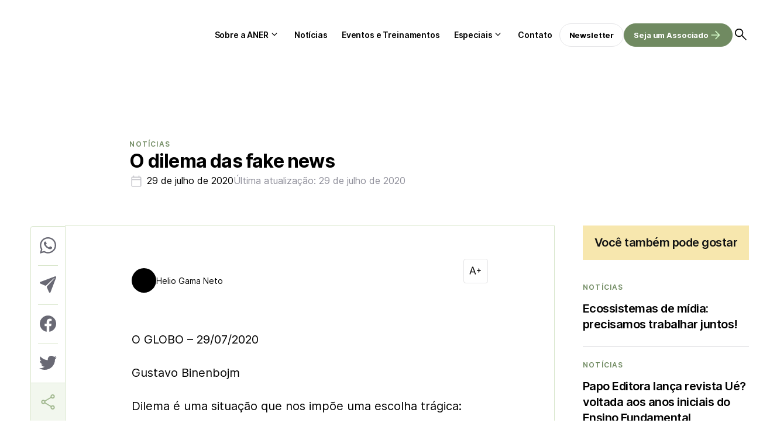

--- FILE ---
content_type: text/html; charset=UTF-8
request_url: https://aner.org.br/noticias/o-dilema-das-fake-news
body_size: 33139
content:
<!DOCTYPE html><html lang="pt-br"><head><meta charset="UTF-8"><meta name="viewport" content="width=device-width, initial-scale=1.0"><title>O dilema das fake news</title><link data-optimized="1" rel="stylesheet" href="https://aner.org.br/wp-content/litespeed/css/4f85312c898315381264e898a90bb81e.css?ver=57014"><link data-optimized="1" rel="stylesheet" href="https://aner.org.br/wp-content/litespeed/css/37f8281f2f5ed9e35e44da491324547f.css?ver=4547f"><link rel="preconnect" href="https://fonts.googleapis.com"><link rel="preconnect" href="https://fonts.gstatic.com" crossorigin> <script async src="https://pagead2.googlesyndication.com/pagead/js/adsbygoogle.js?client=ca-pub-4330059855493713" crossorigin="anonymous"></script> <meta name="google-adsense-account" content="ca-pub-4330059855493713">
 <script type="litespeed/javascript" data-src="https://www.googletagmanager.com/gtag/js?id=G-BCH7NBEY9R"></script> <script type="litespeed/javascript">window.dataLayer=window.dataLayer||[];function gtag(){dataLayer.push(arguments)}
gtag('js',new Date());gtag('config','G-BCH7NBEY9R')</script> <script type="litespeed/javascript">(function(p,l,o,w,i,n,g){if(!p[i]){p.GlobalIvcNamespace=p.GlobalIvcNamespace||[];p.GlobalIvcNamespace.push(i);p[i]=function(){(p[i].q=p[i].q||[]).push(arguments)};p[i].q=p[i].q||[];n=l.createElement(o);g=l.getElementsByTagName(o)[0];n.async=1;n.src=w;g.parentNode.insertBefore(n,g)}}(window,document,'script','https://gadasource.storage.googleapis.com/ivc.js','ivc'));window.ivc('newTracker','cf','ivccf.ivcbrasil.org.br',{idWeb:'115'});window.ivc('trackPageView')</script><script>(function(i,s,o,g,r,a,m){i['GoogleAnalyticsObject']=r;i[r]=i[r]||function(){
  (i[r].q=i[r].q||[]).push(arguments)},i[r].l=1*new Date();a=s.createElement(o),
  m=s.getElementsByTagName(o)[0];a.async=1;a.src=g;m.parentNode.insertBefore(a,m)
  })(window,document,'script','https://www.google-analytics.com/analytics.js','ga');
  ga('create', 'UA-3705483-23', 'auto');  ga('create', 'UA-91623135-1', 'auto', 'clientTracker');
  ga('require', 'GTM-5S6X5JX');
  ga('send', 'pageview');  ga('clientTracker.send', 'pageview');</script> <script>(function(w,d,s,l,i){w[l]=w[l]||[];w[l].push({'gtm.start':
new Date().getTime(),event:'gtm.js'});var f=d.getElementsByTagName(s)[0],
j=d.createElement(s),dl=l!='dataLayer'?'&l='+l:'';j.async=true;j.src=
'https://www.googletagmanager.com/gtm.js?id='+i+dl;f.parentNode.insertBefore(j,f);
})(window,document,'script','dataLayer','GTM-KBCTCV4');</script> <meta name='robots' content='index, follow, max-image-preview:large, max-snippet:-1, max-video-preview:-1' /><style>img:is([sizes="auto" i], [sizes^="auto," i]) { contain-intrinsic-size: 3000px 1500px }</style><link rel="canonical" href="https://aner.org.br/noticias/o-dilema-das-fake-news" /><meta property="og:locale" content="pt_BR" /><meta property="og:type" content="article" /><meta property="og:title" content="O dilema das fake news - Aner" /><meta property="og:description" content="O GLOBO &#8211; 29/07/2020 Gustavo Binenbojm Dilema é uma situação que nos impõe uma escolha trágica: perde-se necessariamente alguma coisa valiosa de um lado, para ganhar algo importante de outro. Não escolher configura uma escolha ainda pior. A discussão sobre fake news tem sido vista como um dilema entre o combate às campanhas de desinformação [&hellip;]" /><meta property="og:url" content="https://aner.org.br/noticias/o-dilema-das-fake-news" /><meta property="og:site_name" content="Aner" /><meta property="article:publisher" content="https://pt-br.facebook.com/anerbr/" /><meta property="article:published_time" content="2020-07-29T13:02:36+00:00" /><meta name="author" content="Helio Gama Neto" /><meta name="twitter:card" content="summary_large_image" /><meta name="twitter:creator" content="@ANERbr" /><meta name="twitter:site" content="@ANERbr" /><meta name="twitter:label1" content="Escrito por" /><meta name="twitter:data1" content="Helio Gama Neto" /><meta name="twitter:label2" content="Est. tempo de leitura" /><meta name="twitter:data2" content="3 minutos" /> <script type="application/ld+json" class="yoast-schema-graph">{"@context":"https://schema.org","@graph":[{"@type":"Article","@id":"https://aner.org.br/noticias/o-dilema-das-fake-news#article","isPartOf":{"@id":"https://aner.org.br/noticias/o-dilema-das-fake-news"},"author":{"name":"Helio Gama Neto","@id":"https://aner.org.br/#/schema/person/dd4fe27f590dfae94040aef7ab8e3586"},"headline":"O dilema das fake news","datePublished":"2020-07-29T13:02:36+00:00","mainEntityOfPage":{"@id":"https://aner.org.br/noticias/o-dilema-das-fake-news"},"wordCount":697,"publisher":{"@id":"https://aner.org.br/#organization"},"articleSection":["Notícias"],"inLanguage":"pt-BR"},{"@type":"WebPage","@id":"https://aner.org.br/noticias/o-dilema-das-fake-news","url":"https://aner.org.br/noticias/o-dilema-das-fake-news","name":"O dilema das fake news - Aner","isPartOf":{"@id":"https://aner.org.br/#website"},"datePublished":"2020-07-29T13:02:36+00:00","breadcrumb":{"@id":"https://aner.org.br/noticias/o-dilema-das-fake-news#breadcrumb"},"inLanguage":"pt-BR","potentialAction":[{"@type":"ReadAction","target":["https://aner.org.br/noticias/o-dilema-das-fake-news"]}]},{"@type":"BreadcrumbList","@id":"https://aner.org.br/noticias/o-dilema-das-fake-news#breadcrumb","itemListElement":[{"@type":"ListItem","position":1,"name":"Início","item":"https://aner.org.br/"},{"@type":"ListItem","position":2,"name":"O dilema das fake news"}]},{"@type":"WebSite","@id":"https://aner.org.br/#website","url":"https://aner.org.br/","name":"ANER","description":"Associação Nacional de Editores de Revistas","publisher":{"@id":"https://aner.org.br/#organization"},"alternateName":"ANER","potentialAction":[{"@type":"SearchAction","target":{"@type":"EntryPoint","urlTemplate":"https://aner.org.br/?s={search_term_string}"},"query-input":{"@type":"PropertyValueSpecification","valueRequired":true,"valueName":"search_term_string"}}],"inLanguage":"pt-BR"},{"@type":"Organization","@id":"https://aner.org.br/#organization","name":"Associação Nacional de Editores de Revistas","alternateName":"ANER","url":"https://aner.org.br/","logo":{"@type":"ImageObject","inLanguage":"pt-BR","@id":"https://aner.org.br/#/schema/logo/image/","url":"https://aner.org.br/wp-content/uploads/2023/06/Group-1.svg","contentUrl":"https://aner.org.br/wp-content/uploads/2023/06/Group-1.svg","caption":"Associação Nacional de Editores de Revistas"},"image":{"@id":"https://aner.org.br/#/schema/logo/image/"},"sameAs":["https://pt-br.facebook.com/anerbr/","https://x.com/ANERbr","https://www.youtube.com/channel/UCcCOLlBvzsIZmtik_JpcSmQ","https://www.linkedin.com/company/anerrevistasbr/"]},{"@type":"Person","@id":"https://aner.org.br/#/schema/person/dd4fe27f590dfae94040aef7ab8e3586","name":"Helio Gama Neto","image":{"@type":"ImageObject","inLanguage":"pt-BR","@id":"https://aner.org.br/#/schema/person/image/","url":"https://secure.gravatar.com/avatar/4d22cb422a1bc342fafd2f77fc088cf9?s=96&d=mm&r=g","contentUrl":"https://secure.gravatar.com/avatar/4d22cb422a1bc342fafd2f77fc088cf9?s=96&d=mm&r=g","caption":"Helio Gama Neto"},"url":"https://aner.org.br/author/helio"}]}</script> <link data-optimized="1" rel='stylesheet' id='wp-block-library-css' href='https://aner.org.br/wp-content/litespeed/css/e54d1671c1acd27fe3a0e5b5caed50a4.css?ver=d50a4' type='text/css' media='all' /><style id='wp-block-library-theme-inline-css' type='text/css'>.wp-block-audio :where(figcaption){color:#555;font-size:13px;text-align:center}.is-dark-theme .wp-block-audio :where(figcaption){color:#ffffffa6}.wp-block-audio{margin:0 0 1em}.wp-block-code{border:1px solid #ccc;border-radius:4px;font-family:Menlo,Consolas,monaco,monospace;padding:.8em 1em}.wp-block-embed :where(figcaption){color:#555;font-size:13px;text-align:center}.is-dark-theme .wp-block-embed :where(figcaption){color:#ffffffa6}.wp-block-embed{margin:0 0 1em}.blocks-gallery-caption{color:#555;font-size:13px;text-align:center}.is-dark-theme .blocks-gallery-caption{color:#ffffffa6}:root :where(.wp-block-image figcaption){color:#555;font-size:13px;text-align:center}.is-dark-theme :root :where(.wp-block-image figcaption){color:#ffffffa6}.wp-block-image{margin:0 0 1em}.wp-block-pullquote{border-bottom:4px solid;border-top:4px solid;color:currentColor;margin-bottom:1.75em}.wp-block-pullquote cite,.wp-block-pullquote footer,.wp-block-pullquote__citation{color:currentColor;font-size:.8125em;font-style:normal;text-transform:uppercase}.wp-block-quote{border-left:.25em solid;margin:0 0 1.75em;padding-left:1em}.wp-block-quote cite,.wp-block-quote footer{color:currentColor;font-size:.8125em;font-style:normal;position:relative}.wp-block-quote:where(.has-text-align-right){border-left:none;border-right:.25em solid;padding-left:0;padding-right:1em}.wp-block-quote:where(.has-text-align-center){border:none;padding-left:0}.wp-block-quote.is-large,.wp-block-quote.is-style-large,.wp-block-quote:where(.is-style-plain){border:none}.wp-block-search .wp-block-search__label{font-weight:700}.wp-block-search__button{border:1px solid #ccc;padding:.375em .625em}:where(.wp-block-group.has-background){padding:1.25em 2.375em}.wp-block-separator.has-css-opacity{opacity:.4}.wp-block-separator{border:none;border-bottom:2px solid;margin-left:auto;margin-right:auto}.wp-block-separator.has-alpha-channel-opacity{opacity:1}.wp-block-separator:not(.is-style-wide):not(.is-style-dots){width:100px}.wp-block-separator.has-background:not(.is-style-dots){border-bottom:none;height:1px}.wp-block-separator.has-background:not(.is-style-wide):not(.is-style-dots){height:2px}.wp-block-table{margin:0 0 1em}.wp-block-table td,.wp-block-table th{word-break:normal}.wp-block-table :where(figcaption){color:#555;font-size:13px;text-align:center}.is-dark-theme .wp-block-table :where(figcaption){color:#ffffffa6}.wp-block-video :where(figcaption){color:#555;font-size:13px;text-align:center}.is-dark-theme .wp-block-video :where(figcaption){color:#ffffffa6}.wp-block-video{margin:0 0 1em}:root :where(.wp-block-template-part.has-background){margin-bottom:0;margin-top:0;padding:1.25em 2.375em}</style><style id='classic-theme-styles-inline-css' type='text/css'>/*! This file is auto-generated */
.wp-block-button__link{color:#fff;background-color:#32373c;border-radius:9999px;box-shadow:none;text-decoration:none;padding:calc(.667em + 2px) calc(1.333em + 2px);font-size:1.125em}.wp-block-file__button{background:#32373c;color:#fff;text-decoration:none}</style><style id='global-styles-inline-css' type='text/css'>:root{--wp--preset--aspect-ratio--square: 1;--wp--preset--aspect-ratio--4-3: 4/3;--wp--preset--aspect-ratio--3-4: 3/4;--wp--preset--aspect-ratio--3-2: 3/2;--wp--preset--aspect-ratio--2-3: 2/3;--wp--preset--aspect-ratio--16-9: 16/9;--wp--preset--aspect-ratio--9-16: 9/16;--wp--preset--color--black: #000000;--wp--preset--color--cyan-bluish-gray: #abb8c3;--wp--preset--color--white: #ffffff;--wp--preset--color--pale-pink: #f78da7;--wp--preset--color--vivid-red: #cf2e2e;--wp--preset--color--luminous-vivid-orange: #ff6900;--wp--preset--color--luminous-vivid-amber: #fcb900;--wp--preset--color--light-green-cyan: #7bdcb5;--wp--preset--color--vivid-green-cyan: #00d084;--wp--preset--color--pale-cyan-blue: #8ed1fc;--wp--preset--color--vivid-cyan-blue: #0693e3;--wp--preset--color--vivid-purple: #9b51e0;--wp--preset--gradient--vivid-cyan-blue-to-vivid-purple: linear-gradient(135deg,rgba(6,147,227,1) 0%,rgb(155,81,224) 100%);--wp--preset--gradient--light-green-cyan-to-vivid-green-cyan: linear-gradient(135deg,rgb(122,220,180) 0%,rgb(0,208,130) 100%);--wp--preset--gradient--luminous-vivid-amber-to-luminous-vivid-orange: linear-gradient(135deg,rgba(252,185,0,1) 0%,rgba(255,105,0,1) 100%);--wp--preset--gradient--luminous-vivid-orange-to-vivid-red: linear-gradient(135deg,rgba(255,105,0,1) 0%,rgb(207,46,46) 100%);--wp--preset--gradient--very-light-gray-to-cyan-bluish-gray: linear-gradient(135deg,rgb(238,238,238) 0%,rgb(169,184,195) 100%);--wp--preset--gradient--cool-to-warm-spectrum: linear-gradient(135deg,rgb(74,234,220) 0%,rgb(151,120,209) 20%,rgb(207,42,186) 40%,rgb(238,44,130) 60%,rgb(251,105,98) 80%,rgb(254,248,76) 100%);--wp--preset--gradient--blush-light-purple: linear-gradient(135deg,rgb(255,206,236) 0%,rgb(152,150,240) 100%);--wp--preset--gradient--blush-bordeaux: linear-gradient(135deg,rgb(254,205,165) 0%,rgb(254,45,45) 50%,rgb(107,0,62) 100%);--wp--preset--gradient--luminous-dusk: linear-gradient(135deg,rgb(255,203,112) 0%,rgb(199,81,192) 50%,rgb(65,88,208) 100%);--wp--preset--gradient--pale-ocean: linear-gradient(135deg,rgb(255,245,203) 0%,rgb(182,227,212) 50%,rgb(51,167,181) 100%);--wp--preset--gradient--electric-grass: linear-gradient(135deg,rgb(202,248,128) 0%,rgb(113,206,126) 100%);--wp--preset--gradient--midnight: linear-gradient(135deg,rgb(2,3,129) 0%,rgb(40,116,252) 100%);--wp--preset--font-size--small: 13px;--wp--preset--font-size--medium: 20px;--wp--preset--font-size--large: 36px;--wp--preset--font-size--x-large: 42px;--wp--preset--spacing--20: 0.44rem;--wp--preset--spacing--30: 0.67rem;--wp--preset--spacing--40: 1rem;--wp--preset--spacing--50: 1.5rem;--wp--preset--spacing--60: 2.25rem;--wp--preset--spacing--70: 3.38rem;--wp--preset--spacing--80: 5.06rem;--wp--preset--shadow--natural: 6px 6px 9px rgba(0, 0, 0, 0.2);--wp--preset--shadow--deep: 12px 12px 50px rgba(0, 0, 0, 0.4);--wp--preset--shadow--sharp: 6px 6px 0px rgba(0, 0, 0, 0.2);--wp--preset--shadow--outlined: 6px 6px 0px -3px rgba(255, 255, 255, 1), 6px 6px rgba(0, 0, 0, 1);--wp--preset--shadow--crisp: 6px 6px 0px rgba(0, 0, 0, 1);}:where(.is-layout-flex){gap: 0.5em;}:where(.is-layout-grid){gap: 0.5em;}body .is-layout-flex{display: flex;}.is-layout-flex{flex-wrap: wrap;align-items: center;}.is-layout-flex > :is(*, div){margin: 0;}body .is-layout-grid{display: grid;}.is-layout-grid > :is(*, div){margin: 0;}:where(.wp-block-columns.is-layout-flex){gap: 2em;}:where(.wp-block-columns.is-layout-grid){gap: 2em;}:where(.wp-block-post-template.is-layout-flex){gap: 1.25em;}:where(.wp-block-post-template.is-layout-grid){gap: 1.25em;}.has-black-color{color: var(--wp--preset--color--black) !important;}.has-cyan-bluish-gray-color{color: var(--wp--preset--color--cyan-bluish-gray) !important;}.has-white-color{color: var(--wp--preset--color--white) !important;}.has-pale-pink-color{color: var(--wp--preset--color--pale-pink) !important;}.has-vivid-red-color{color: var(--wp--preset--color--vivid-red) !important;}.has-luminous-vivid-orange-color{color: var(--wp--preset--color--luminous-vivid-orange) !important;}.has-luminous-vivid-amber-color{color: var(--wp--preset--color--luminous-vivid-amber) !important;}.has-light-green-cyan-color{color: var(--wp--preset--color--light-green-cyan) !important;}.has-vivid-green-cyan-color{color: var(--wp--preset--color--vivid-green-cyan) !important;}.has-pale-cyan-blue-color{color: var(--wp--preset--color--pale-cyan-blue) !important;}.has-vivid-cyan-blue-color{color: var(--wp--preset--color--vivid-cyan-blue) !important;}.has-vivid-purple-color{color: var(--wp--preset--color--vivid-purple) !important;}.has-black-background-color{background-color: var(--wp--preset--color--black) !important;}.has-cyan-bluish-gray-background-color{background-color: var(--wp--preset--color--cyan-bluish-gray) !important;}.has-white-background-color{background-color: var(--wp--preset--color--white) !important;}.has-pale-pink-background-color{background-color: var(--wp--preset--color--pale-pink) !important;}.has-vivid-red-background-color{background-color: var(--wp--preset--color--vivid-red) !important;}.has-luminous-vivid-orange-background-color{background-color: var(--wp--preset--color--luminous-vivid-orange) !important;}.has-luminous-vivid-amber-background-color{background-color: var(--wp--preset--color--luminous-vivid-amber) !important;}.has-light-green-cyan-background-color{background-color: var(--wp--preset--color--light-green-cyan) !important;}.has-vivid-green-cyan-background-color{background-color: var(--wp--preset--color--vivid-green-cyan) !important;}.has-pale-cyan-blue-background-color{background-color: var(--wp--preset--color--pale-cyan-blue) !important;}.has-vivid-cyan-blue-background-color{background-color: var(--wp--preset--color--vivid-cyan-blue) !important;}.has-vivid-purple-background-color{background-color: var(--wp--preset--color--vivid-purple) !important;}.has-black-border-color{border-color: var(--wp--preset--color--black) !important;}.has-cyan-bluish-gray-border-color{border-color: var(--wp--preset--color--cyan-bluish-gray) !important;}.has-white-border-color{border-color: var(--wp--preset--color--white) !important;}.has-pale-pink-border-color{border-color: var(--wp--preset--color--pale-pink) !important;}.has-vivid-red-border-color{border-color: var(--wp--preset--color--vivid-red) !important;}.has-luminous-vivid-orange-border-color{border-color: var(--wp--preset--color--luminous-vivid-orange) !important;}.has-luminous-vivid-amber-border-color{border-color: var(--wp--preset--color--luminous-vivid-amber) !important;}.has-light-green-cyan-border-color{border-color: var(--wp--preset--color--light-green-cyan) !important;}.has-vivid-green-cyan-border-color{border-color: var(--wp--preset--color--vivid-green-cyan) !important;}.has-pale-cyan-blue-border-color{border-color: var(--wp--preset--color--pale-cyan-blue) !important;}.has-vivid-cyan-blue-border-color{border-color: var(--wp--preset--color--vivid-cyan-blue) !important;}.has-vivid-purple-border-color{border-color: var(--wp--preset--color--vivid-purple) !important;}.has-vivid-cyan-blue-to-vivid-purple-gradient-background{background: var(--wp--preset--gradient--vivid-cyan-blue-to-vivid-purple) !important;}.has-light-green-cyan-to-vivid-green-cyan-gradient-background{background: var(--wp--preset--gradient--light-green-cyan-to-vivid-green-cyan) !important;}.has-luminous-vivid-amber-to-luminous-vivid-orange-gradient-background{background: var(--wp--preset--gradient--luminous-vivid-amber-to-luminous-vivid-orange) !important;}.has-luminous-vivid-orange-to-vivid-red-gradient-background{background: var(--wp--preset--gradient--luminous-vivid-orange-to-vivid-red) !important;}.has-very-light-gray-to-cyan-bluish-gray-gradient-background{background: var(--wp--preset--gradient--very-light-gray-to-cyan-bluish-gray) !important;}.has-cool-to-warm-spectrum-gradient-background{background: var(--wp--preset--gradient--cool-to-warm-spectrum) !important;}.has-blush-light-purple-gradient-background{background: var(--wp--preset--gradient--blush-light-purple) !important;}.has-blush-bordeaux-gradient-background{background: var(--wp--preset--gradient--blush-bordeaux) !important;}.has-luminous-dusk-gradient-background{background: var(--wp--preset--gradient--luminous-dusk) !important;}.has-pale-ocean-gradient-background{background: var(--wp--preset--gradient--pale-ocean) !important;}.has-electric-grass-gradient-background{background: var(--wp--preset--gradient--electric-grass) !important;}.has-midnight-gradient-background{background: var(--wp--preset--gradient--midnight) !important;}.has-small-font-size{font-size: var(--wp--preset--font-size--small) !important;}.has-medium-font-size{font-size: var(--wp--preset--font-size--medium) !important;}.has-large-font-size{font-size: var(--wp--preset--font-size--large) !important;}.has-x-large-font-size{font-size: var(--wp--preset--font-size--x-large) !important;}
:where(.wp-block-post-template.is-layout-flex){gap: 1.25em;}:where(.wp-block-post-template.is-layout-grid){gap: 1.25em;}
:where(.wp-block-columns.is-layout-flex){gap: 2em;}:where(.wp-block-columns.is-layout-grid){gap: 2em;}
:root :where(.wp-block-pullquote){font-size: 1.5em;line-height: 1.6;}</style><link data-optimized="1" rel='stylesheet' id='contact-form-7-css' href='https://aner.org.br/wp-content/litespeed/css/1174de38795b2363a6959a1793db87c4.css?ver=b87c4' type='text/css' media='all' /><link rel="https://api.w.org/" href="https://aner.org.br/wp-json/" /><link rel="alternate" title="JSON" type="application/json" href="https://aner.org.br/wp-json/wp/v2/posts/17008" /><link rel="EditURI" type="application/rsd+xml" title="RSD" href="https://aner.org.br/xmlrpc.php?rsd" /><meta name="generator" content="WordPress 6.7.4" /><link rel='shortlink' href='https://aner.org.br/?p=17008' /><link rel="alternate" title="oEmbed (JSON)" type="application/json+oembed" href="https://aner.org.br/wp-json/oembed/1.0/embed?url=https%3A%2F%2Faner.org.br%2Fnoticias%2Fo-dilema-das-fake-news" /><link rel="alternate" title="oEmbed (XML)" type="text/xml+oembed" href="https://aner.org.br/wp-json/oembed/1.0/embed?url=https%3A%2F%2Faner.org.br%2Fnoticias%2Fo-dilema-das-fake-news&#038;format=xml" /><meta name="generator" content="performance-lab 4.0.0; plugins: ">
<noscript><style>.lazyload[data-src]{display:none !important;}</style></noscript><style>.lazyload{background-image:none !important;}.lazyload:before{background-image:none !important;}</style><link rel="icon" href="https://aner.org.br/wp-content/uploads/2023/12/cropped-Design-sem-nome-6-32x32.png" sizes="32x32" /><link rel="icon" href="https://aner.org.br/wp-content/uploads/2023/12/cropped-Design-sem-nome-6-192x192.png" sizes="192x192" /><link rel="apple-touch-icon" href="https://aner.org.br/wp-content/uploads/2023/12/cropped-Design-sem-nome-6-180x180.png" /><meta name="msapplication-TileImage" content="https://aner.org.br/wp-content/uploads/2023/12/cropped-Design-sem-nome-6-270x270.png" /><style type="text/css" id="wp-custom-css">/* Inter Regular (400) */
@font-face {
  font-family: 'Inter';
  src: url('/wp-content/uploads/fonts/inter/Inter-Regular.woff2') format('woff2'),
       url('/wp-content/uploads/fonts/inter/Inter-Regular.woff') format('woff');
  font-weight: 400;
  font-style: normal;
  font-display: swap;
}

/* Inter SemiBold (600) */
@font-face {
  font-family: 'Inter';
  src: url('/wp-content/uploads/fonts/inter/Inter-SemiBold.woff2') format('woff2'),
       url('/wp-content/uploads/fonts/inter/Inter-SemiBold.woff') format('woff');
  font-weight: 600;
  font-style: normal;
  font-display: swap;
}

/* Inter Bold (700) */
@font-face {
  font-family: 'Inter';
  src: url('/wp-content/uploads/fonts/inter/Inter-Bold.woff2') format('woff2'),
       url('/wp-content/uploads/fonts/inter/Inter-Bold.woff') format('woff');
  font-weight: 700;
  font-style: normal;
  font-display: swap;
}

/* === SINGLE POST – IMAGEM DESTACADA RESPONSIVA EM TODAS AS TELAS === */

/* garante que o container da imagem ocupe toda a largura */
.single-post .post-container.has-thumbnail .thumbnail-hero {
    width: 100%;
    max-width: 100%;
    margin: 0 0 16px 0;
}

/* imagem sempre ajustando à largura, inclusive no mobile */
.single-post .thumbnail-hero-img {
    display: block;
    width: 100%;
    max-width: 100%;
    height: auto !important;      /* força a ignorar qualquer height fixo antigo */
    object-fit: cover;
}

/* afasta o bloco do autor da legenda da imagem */
.single-post .heading .author {
    margin-top: 16px;
}

/* se existir algum height fixo no thumbnail normal, neutraliza */
.single-post .thumbnail img {
    height: auto !important;
}

/* ajuste extra para telas pequenas (celular) */
@media (max-width: 767px) {
    .single-post .post-container.has-thumbnail .thumbnail-hero {
        margin-left: 0;
        margin-right: 0;
    }

    .single-post .thumbnail-hero-img {
        object-fit: cover;
    }
}</style> <script type="litespeed/javascript">var endpoint_url="https://aner.org.br/wp-json/"</script> </head><body class="single"><div id="wrapper"><div id="site-search"><form action="https://aner.org.br">
<input type="text" placeholder="O que você procura?" name="s"><button type="submit">
<svg xmlns="http://www.w3.org/2000/svg" width="40" height="40" viewBox="0 0 40 40" fill="none">
<mask id="mask0_4006_16331" style="mask-type:alpha" maskUnits="userSpaceOnUse" x="0" y="0" width="40" height="40">
<rect width="40" height="40" fill="#D9D9D9" />
</mask>
<g mask="url(#mask0_4006_16331)">
<path d="M19.125 31.8335C18.875 31.5835 18.75 31.2846 18.75 30.9368C18.75 30.5902 18.8611 30.2918 19.0834 30.0418L27.9167 21.2502H8.54169C8.20835 21.2502 7.91669 21.1318 7.66669 20.8952C7.41669 20.6596 7.29169 20.3613 7.29169 20.0002C7.29169 19.6391 7.41669 19.3402 7.66669 19.1035C7.91669 18.8679 8.20835 18.7502 8.54169 18.7502H27.9167L19.0834 9.9585C18.8611 9.7085 18.75 9.41016 18.75 9.0635C18.75 8.71572 18.875 8.41683 19.125 8.16683C19.375 7.94461 19.6667 7.8335 20 7.8335C20.3334 7.8335 20.625 7.94461 20.875 8.16683L31.625 18.9585C31.7917 19.0974 31.91 19.2568 31.98 19.4368C32.0489 19.6179 32.0834 19.8057 32.0834 20.0002C32.0834 20.1946 32.0489 20.3818 31.98 20.5618C31.91 20.7429 31.7917 20.9029 31.625 21.0418L20.875 31.8335C20.625 32.0557 20.3334 32.1668 20 32.1668C19.6667 32.1668 19.375 32.0557 19.125 31.8335Z" fill="black" />
</g>
</svg>
</button></form></div><header class="single"><div class="post-header"><div class="content"><div class="back">
<a href="https://aner.org.br/noticias">
<svg xmlns="http://www.w3.org/2000/svg" width="24" height="24" viewBox="0 0 24 24" fill="none">
<mask id="mask0_2786_15826" style="mask-type:alpha" maskUnits="userSpaceOnUse" x="0" y="0" width="24" height="24">
<rect width="24" height="24" fill="#D9D9D9" />
</mask>
<g mask="url(#mask0_2786_15826)">
<path d="M11.1 19.0999L4.65 12.6249C4.55 12.5416 4.47933 12.4456 4.438 12.3369C4.396 12.2289 4.375 12.1166 4.375 11.9999C4.375 11.8832 4.396 11.7706 4.438 11.6619C4.47933 11.5539 4.55 11.4582 4.65 11.3749L11.1 4.89989C11.25 4.76655 11.425 4.69555 11.625 4.68689C11.825 4.67889 12 4.74989 12.15 4.89989C12.3 5.04989 12.379 5.22489 12.387 5.42489C12.3957 5.62489 12.325 5.80822 12.175 5.97489L6.875 11.2499H18.5C18.7 11.2499 18.875 11.3206 19.025 11.4619C19.175 11.6039 19.25 11.7832 19.25 11.9999C19.25 12.2166 19.175 12.3956 19.025 12.5369C18.875 12.6789 18.7 12.7499 18.5 12.7499H6.875L12.175 18.0499C12.3083 18.1832 12.379 18.3539 12.387 18.5619C12.3957 18.7706 12.325 18.9499 12.175 19.0999C12.025 19.2499 11.846 19.3249 11.638 19.3249C11.4293 19.3249 11.25 19.2499 11.1 19.0999Z" fill="black" />
</g>
</svg>
</a></div><div class="title">O dilema das fake news</div><div class="search open-search">
<img data-lazyloaded="1" src="[data-uri]" fetchpriority="high" loading="eager" data-src="https://aner.org.br/wp-content/themes/aner/dist/assets/icons/search.svg" alt="Buscar"><noscript><img fetchpriority="high" loading="eager" src="https://aner.org.br/wp-content/themes/aner/dist/assets/icons/search.svg" alt="Buscar"></noscript></div></div><div id="post-progress"></div></div><div class="container"><div class="open-nav" id="open-nav"></div><div class="logo">
<a href="https://aner.org.br">
<img src="[data-uri]" alt="Aner" data-src="https://aner.org.br/wp-content/uploads/2023/06/Group-1.svg" decoding="async" class="lazyload" /><noscript><img src="https://aner.org.br/wp-content/uploads/2023/06/Group-1.svg" alt="Aner" data-eio="l" /></noscript></a></div><nav id="nav"><div class="menu-menu-do-cabecalho-container"><ul id="menu-menu-do-cabecalho" class="menu"><li id="menu-item-417" class="menu-item menu-item-type-custom menu-item-object-custom menu-item-has-children menu-item-417"><a href="#">Sobre a ANER</a><ul class="sub-menu"><li id="menu-item-416" class="menu-item menu-item-type-post_type menu-item-object-page menu-item-416"><a href="https://aner.org.br/sobre-a-aner">Institucional</a></li><li id="menu-item-414" class="menu-item menu-item-type-post_type menu-item-object-page menu-item-414"><a href="https://aner.org.br/comissoes-tecnicas">Comissões Técnicas</a></li><li id="menu-item-413" class="menu-item menu-item-type-post_type menu-item-object-page menu-item-413"><a href="https://aner.org.br/associados">Associados</a></li><li id="menu-item-415" class="menu-item menu-item-type-post_type menu-item-object-page menu-item-415"><a href="https://aner.org.br/parceiros">Parceiros</a></li></ul></li><li id="menu-item-419" class="menu-item menu-item-type-post_type menu-item-object-page menu-item-419"><a href="https://aner.org.br/noticias">Notícias</a></li><li id="menu-item-418" class="menu-item menu-item-type-post_type menu-item-object-page menu-item-418"><a href="https://aner.org.br/eventos">Eventos e Treinamentos</a></li><li id="menu-item-420" class="menu-item menu-item-type-custom menu-item-object-custom menu-item-has-children menu-item-420"><a href="#">Especiais</a><ul class="sub-menu"><li id="menu-item-422" class="menu-item menu-item-type-post_type menu-item-object-page menu-item-422"><a href="https://aner.org.br/biblioteca">Biblioteca</a></li><li id="menu-item-424" class="menu-item menu-item-type-post_type menu-item-object-page menu-item-424"><a href="https://aner.org.br/webstories">Web Stories</a></li><li id="menu-item-423" class="menu-item menu-item-type-post_type menu-item-object-page menu-item-423"><a href="https://aner.org.br/videos">Vídeos</a></li></ul></li><li id="menu-item-421" class="menu-item menu-item-type-post_type menu-item-object-page menu-item-421"><a href="https://aner.org.br/fale-com-a-gente">Contato</a></li></ul></div><div class="buttons"><div class="menu-botoes-do-cabecalho-container"><ul id="menu-botoes-do-cabecalho" class="menu"><li id="menu-item-425" class="menu-item menu-item-type-custom menu-item-object-custom menu-item-425"><a href="#newsletter">Newsletter</a></li><li id="menu-item-26071" class="fill arrow menu-item menu-item-type-custom menu-item-object-custom menu-item-26071"><a href="/seja-um-associado-aner?utm=associado01">Seja um Associado</a></li></ul></div><div class="open-search">
<svg xmlns="http://www.w3.org/2000/svg" width="28" height="28" viewBox="0 0 28 28" fill="none">
<mask id="mask0_4698_14208" style="mask-type:alpha" maskUnits="userSpaceOnUse" x="0" y="0" width="28" height="28">
<rect width="28" height="28" fill="#D9D9D9" />
</mask>
<g mask="url(#mask0_4698_14208)">
<path d="M22.194 23.3917L15.4565 16.6833C14.8732 17.1694 14.2023 17.5486 13.444 17.8208C12.6857 18.0931 11.9079 18.2292 11.1107 18.2292C9.1079 18.2292 7.41623 17.5389 6.03568 16.1583C4.65512 14.7778 3.96484 13.0861 3.96484 11.0833C3.96484 9.1 4.65512 7.413 6.03568 6.02233C7.41623 4.63244 9.1079 3.9375 11.1107 3.9375C13.094 3.9375 14.776 4.62778 16.1565 6.00833C17.5371 7.38889 18.2273 9.08056 18.2273 11.0833C18.2273 11.9194 18.0912 12.7167 17.819 13.475C17.5468 14.2333 17.1773 14.8944 16.7107 15.4583L23.4482 22.1958C23.6037 22.3514 23.6815 22.5458 23.6815 22.7792C23.6815 23.0125 23.594 23.2167 23.419 23.3917C23.244 23.5667 23.0352 23.6542 22.7925 23.6542C22.5491 23.6542 22.3496 23.5667 22.194 23.3917ZM11.1107 16.4792C12.6079 16.4792 13.8768 15.9542 14.9175 14.9042C15.9574 13.8542 16.4773 12.5806 16.4773 11.0833C16.4773 9.58611 15.9574 8.3125 14.9175 7.2625C13.8768 6.2125 12.6079 5.6875 11.1107 5.6875C9.59401 5.6875 8.31573 6.2125 7.27584 7.2625C6.23518 8.3125 5.71484 9.58611 5.71484 11.0833C5.71484 12.5806 6.23518 13.8542 7.27584 14.9042C8.31573 15.9542 9.59401 16.4792 11.1107 16.4792Z" fill="black" />
</g>
</svg></div></div></nav><div class="open-search-mobile"></div><div class="nav-mobile" id="nav-mobile"><div class="menu-menu-mobile-container"><ul id="menu-menu-mobile" class="menu"><li id="menu-item-427" class="menu-item menu-item-type-post_type menu-item-object-page menu-item-home menu-item-427"><a href="https://aner.org.br/">Início</a></li><li id="menu-item-428" class="menu-item menu-item-type-custom menu-item-object-custom menu-item-has-children menu-item-428"><a href="#">Sobre a ANER</a><ul class="sub-menu"><li id="menu-item-432" class="menu-item menu-item-type-post_type menu-item-object-page menu-item-432"><a href="https://aner.org.br/sobre-a-aner">Institucional</a></li><li id="menu-item-430" class="menu-item menu-item-type-post_type menu-item-object-page menu-item-430"><a href="https://aner.org.br/comissoes-tecnicas">Comissões Técnicas</a></li><li id="menu-item-429" class="menu-item menu-item-type-post_type menu-item-object-page menu-item-429"><a href="https://aner.org.br/associados">Associados</a></li><li id="menu-item-431" class="menu-item menu-item-type-post_type menu-item-object-page menu-item-431"><a href="https://aner.org.br/parceiros">Parceiros</a></li></ul></li><li id="menu-item-433" class="menu-item menu-item-type-custom menu-item-object-custom menu-item-has-children menu-item-433"><a href="#">Conteúdo</a><ul class="sub-menu"><li id="menu-item-435" class="menu-item menu-item-type-post_type menu-item-object-page menu-item-435"><a href="https://aner.org.br/noticias">Notícias</a></li><li id="menu-item-434" class="menu-item menu-item-type-post_type menu-item-object-page menu-item-434"><a href="https://aner.org.br/eventos">Eventos e Treinamentos</a></li></ul></li><li id="menu-item-436" class="menu-item menu-item-type-custom menu-item-object-custom menu-item-has-children menu-item-436"><a href="#">Especiais</a><ul class="sub-menu"><li id="menu-item-437" class="menu-item menu-item-type-post_type menu-item-object-page menu-item-437"><a href="https://aner.org.br/biblioteca">Biblioteca Virtual</a></li><li id="menu-item-439" class="menu-item menu-item-type-post_type menu-item-object-page menu-item-439"><a href="https://aner.org.br/webstories">Web Stories</a></li><li id="menu-item-438" class="menu-item menu-item-type-post_type menu-item-object-page menu-item-438"><a href="https://aner.org.br/videos">Vídeos</a></li></ul></li><li id="menu-item-440" class="menu-item menu-item-type-custom menu-item-object-custom menu-item-has-children menu-item-440"><a href="#">Junte-se a nós</a><ul class="sub-menu"><li id="menu-item-441" class="menu-item menu-item-type-post_type menu-item-object-page menu-item-441"><a href="https://aner.org.br/fale-com-a-gente">Contato</a></li></ul></li><li id="menu-item-442" class="fill arrow menu-item menu-item-type-post_type menu-item-object-page menu-item-442"><a href="https://aner.org.br/seja-um-associado-aner">Seja um Associado</a></li></ul></div></div></div></header><div class="single-post"><div class="container"><div class="row"><div class="col-7 offset-md-2"><div class="heading"><div class="category">
<a href="https://aner.org.br/category/noticias">Notícias</a></div><h1 class="h2">O dilema das fake news</h1><div class="infos"><div class="date">29 de julho de 2020</div><div class="last-modified">Última atualização: 29 de julho de 2020</div></div></div></div></div><div class="row"><div class="col-8 offset-md-1"><div class="post-container" id="content-container"><div class="share-links" id="sticky-share"><div class="share-options"><ul><li><a href="https://wa.me/?text=https://aner.org.br/noticias/o-dilema-das-fake-news" target="_blank">
<svg xmlns="http://www.w3.org/2000/svg" width="32" height="32" viewBox="0 0 32 32" fill="none">
<path fill-rule="evenodd" clip-rule="evenodd" d="M25.9206 6.06881C24.6263 4.77386 23.0886 3.7477 21.3961 3.04941C19.7036 2.35112 17.8896 1.9945 16.0588 2.00006C8.375 2.00006 2.12 8.22381 2.11687 15.8751C2.11348 18.3114 2.75568 20.7051 3.97813 22.8126L2 30.0001L9.39062 28.0707C11.4364 29.179 13.7265 29.759 16.0531 29.7582H16.0588C23.7419 29.7582 29.9963 23.5338 30 15.8832C30.0047 14.0585 29.6464 12.2512 28.9461 10.5663C28.2457 8.88137 27.2173 7.35257 25.9206 6.06881ZM16.0588 27.4163H16.0537C13.9796 27.4169 11.9432 26.8619 10.1562 25.8088L9.73312 25.5588L5.3475 26.7038L6.51813 22.4482L6.2425 22.0107C5.08274 20.1746 4.46828 18.0468 4.47062 15.8751C4.47062 9.51694 9.67125 4.34381 16.0631 4.34381C19.1294 4.33834 22.0722 5.55102 24.2444 7.71514C26.4166 9.87926 27.6403 12.8176 27.6462 15.8838C27.6437 22.2426 22.4456 27.4163 16.0588 27.4163ZM22.4144 18.7794C22.0662 18.6057 20.3519 17.7669 20.0344 17.6513C19.7169 17.5357 19.4825 17.4776 19.2506 17.8251C19.0188 18.1726 18.3506 18.9501 18.1475 19.1844C17.9444 19.4188 17.7413 19.4444 17.3931 19.2707C17.045 19.0969 15.9219 18.7313 14.5913 17.5501C13.5556 16.6307 12.8569 15.4957 12.6538 15.1488C12.4506 14.8019 12.6319 14.6138 12.8062 14.4413C12.9631 14.2857 13.1544 14.0363 13.3287 13.8338C13.5031 13.6313 13.5612 13.4863 13.6769 13.2551C13.7925 13.0238 13.735 12.8213 13.6481 12.6482C13.5612 12.4751 12.8644 10.7682 12.5744 10.0738C12.2913 9.39756 12.0044 9.48944 11.7906 9.47882C11.5875 9.46882 11.3531 9.46632 11.1225 9.46632C10.9462 9.4709 10.7727 9.51179 10.6129 9.58642C10.4531 9.66105 10.3104 9.76782 10.1938 9.90006C9.87438 10.2476 8.97437 11.0876 8.97437 12.7926C8.97437 14.4976 10.2244 16.1476 10.3969 16.3788C10.5694 16.6101 12.8531 20.1119 16.3475 21.6138C16.9964 21.8917 17.6594 22.1354 18.3337 22.3438C19.1681 22.6076 19.9275 22.5707 20.5275 22.4813C21.1969 22.3819 22.59 21.6426 22.8794 20.8326C23.1688 20.0226 23.1694 19.3288 23.0825 19.1844C22.9956 19.0401 22.7631 18.9526 22.4144 18.7794Z" fill="#696974" />
</svg>
</a></li><li><a href="https://t.me/share/url?url=https://aner.org.br/noticias/o-dilema-das-fake-news" target="_blank">
<svg xmlns="http://www.w3.org/2000/svg" width="32" height="32" viewBox="0 0 32 32" fill="none">
<path d="M29.5625 2.44069C29.358 2.23624 29.0988 2.09525 28.816 2.03471C28.5333 1.97417 28.2391 1.99664 27.9688 2.09944L2.9669 11.5626H2.9619C2.67362 11.6734 2.4266 11.8706 2.25457 12.1271C2.08255 12.3836 1.9939 12.687 2.00073 12.9958C2.00757 13.3046 2.10956 13.6037 2.29278 13.8524C2.47599 14.101 2.7315 14.2871 3.0244 14.3851L3.05002 14.3932L11.6313 18.0576C11.7986 18.1084 11.9764 18.1144 12.1468 18.075C12.3173 18.0357 12.4744 17.9523 12.6025 17.8332L26.375 5.00006C26.4161 4.95902 26.4648 4.92647 26.5184 4.90426C26.572 4.88205 26.6295 4.87062 26.6875 4.87062C26.7456 4.87062 26.803 4.88205 26.8566 4.90426C26.9103 4.92647 26.959 4.95902 27 5.00006C27.0411 5.0411 27.0736 5.08982 27.0958 5.14344C27.118 5.19706 27.1295 5.25452 27.1295 5.31256C27.1295 5.3706 27.118 5.42807 27.0958 5.48168C27.0736 5.5353 27.0411 5.58402 27 5.62506L14.1663 19.3913C14.0472 19.5194 13.9638 19.6766 13.9244 19.847C13.8851 20.0174 13.8911 20.1952 13.9419 20.3626L17.6075 28.9488C17.6113 28.9613 17.615 28.9726 17.6194 28.9844C17.8194 29.5638 18.3256 29.9726 18.9375 30.0001C18.9644 30.0001 18.9738 30.0001 19 30.0001C19.3089 30.0018 19.6112 29.9106 19.8676 29.7383C20.1239 29.566 20.3225 29.3205 20.4375 29.0338L29.8994 4.03881C30.0037 3.76836 30.0273 3.4735 29.9675 3.18988C29.9078 2.90626 29.7671 2.64604 29.5625 2.44069Z" fill="#696974" />
</svg>
</a></li><li><a href="https://www.facebook.com/sharer/sharer.php?u=https://aner.org.br/noticias/o-dilema-das-fake-news" target="_blank">
<svg xmlns="http://www.w3.org/2000/svg" width="32" height="32" viewBox="0 0 32 32" fill="none">
<path fill-rule="evenodd" clip-rule="evenodd" d="M30 16.0845C30 8.35322 23.7313 2.08447 16 2.08447C8.26875 2.08447 2 8.35322 2 16.0845C2 23.072 7.11875 28.8638 13.8125 29.9151V20.1326H10.2569V16.0845H13.8125V13.0001C13.8125 9.49197 15.9031 7.5526 19.1006 7.5526C20.6325 7.5526 22.235 7.82635 22.235 7.82635V11.272H20.4688C18.7306 11.272 18.1869 12.3507 18.1869 13.4595V16.0845H22.0694L21.4494 20.1326H18.1875V29.9163C24.8813 28.8657 30 23.0738 30 16.0845Z" fill="#696974" />
</svg>
</a></li><li><a href="https://twitter.com/intent/tweet?text=https://aner.org.br/noticias/o-dilema-das-fake-news" target="_blank">
<svg xmlns="http://www.w3.org/2000/svg" width="32" height="32" viewBox="0 0 32 32" fill="none">
<path d="M31 6.84376C29.8747 7.33273 28.684 7.65487 27.4656 7.80001C28.746 7.05025 29.709 5.85911 30.1737 4.45001C28.9632 5.15788 27.641 5.65455 26.2638 5.91876C25.6838 5.31097 24.9863 4.82745 24.2137 4.4976C23.4411 4.16775 22.6095 3.99846 21.7694 4.00001C18.3681 4.00001 15.6156 6.71251 15.6156 10.0563C15.6132 10.5214 15.6665 10.9851 15.7744 11.4375C13.3354 11.3232 10.9472 10.701 8.76249 9.61079C6.57777 8.52059 4.64468 6.98636 3.08687 5.10626C2.54036 6.02759 2.25133 7.07879 2.25 8.15001C2.25 10.25 3.34562 12.1063 5 13.1938C4.01983 13.1705 3.05974 12.9111 2.20125 12.4375V12.5125C2.20125 15.45 4.32625 17.8938 7.13875 18.45C6.60986 18.591 6.06486 18.6624 5.5175 18.6625C5.12911 18.6632 4.74161 18.6255 4.36062 18.55C5.1425 20.9563 7.41813 22.7063 10.1138 22.7563C7.92336 24.4443 5.23414 25.3567 2.46875 25.35C1.97789 25.3493 1.48748 25.3201 1 25.2625C3.81324 27.0589 7.0834 28.0091 10.4213 28C21.7563 28 27.9487 18.7688 27.9487 10.7625C27.9487 10.5 27.9419 10.2375 27.9294 9.98126C29.1313 9.1263 30.1711 8.06383 31 6.84376Z" fill="#696974" />
</svg>
</a></li></ul></div><div class="open-share">
<svg xmlns="http://www.w3.org/2000/svg" width="32" height="32" viewBox="0 0 32 32" fill="none">
<mask id="mask0_4647_6055" style="mask-type:alpha" maskUnits="userSpaceOnUse" x="0" y="0" width="32" height="32">
<rect width="32" height="32" fill="#D9D9D9" />
</mask>
<g mask="url(#mask0_4647_6055)">
<path d="M24 29C22.9778 29 22.1111 28.6444 21.4 27.9333C20.6889 27.2222 20.3334 26.3556 20.3334 25.3333C20.3334 25.1778 20.3445 25.0053 20.3667 24.816C20.3889 24.6276 20.4334 24.4667 20.5 24.3333L10.6334 18.5333C10.2778 18.8889 9.87782 19.1667 9.43337 19.3667C8.98893 19.5667 8.51115 19.6667 8.00004 19.6667C6.97782 19.6667 6.11115 19.3111 5.40004 18.6C4.68893 17.8889 4.33337 17.0222 4.33337 16C4.33337 14.9778 4.68893 14.1111 5.40004 13.4C6.11115 12.6889 6.97782 12.3333 8.00004 12.3333C8.51115 12.3333 8.98893 12.4333 9.43337 12.6333C9.87782 12.8333 10.2778 13.1111 10.6334 13.4667L20.5 7.66667C20.4334 7.53333 20.3889 7.372 20.3667 7.18267C20.3445 6.99422 20.3334 6.82222 20.3334 6.66667C20.3334 5.64444 20.6889 4.77778 21.4 4.06667C22.1111 3.35556 22.9778 3 24 3C25.0223 3 25.8889 3.35556 26.6 4.06667C27.3112 4.77778 27.6667 5.64444 27.6667 6.66667C27.6667 7.68889 27.3112 8.55556 26.6 9.26667C25.8889 9.97778 25.0223 10.3333 24 10.3333C23.4889 10.3333 23.0112 10.2333 22.5667 10.0333C22.1223 9.83333 21.7223 9.55556 21.3667 9.2L11.5 15C11.5667 15.1333 11.6112 15.2889 11.6334 15.4667C11.6556 15.6444 11.6667 15.8222 11.6667 16C11.6667 16.1556 11.6556 16.3276 11.6334 16.516C11.6112 16.7053 11.5667 16.8667 11.5 17L21.3667 22.8C21.7223 22.4444 22.1223 22.1667 22.5667 21.9667C23.0112 21.7667 23.4889 21.6667 24 21.6667C25.0223 21.6667 25.8889 22.0222 26.6 22.7333C27.3112 23.4444 27.6667 24.3111 27.6667 25.3333C27.6667 26.3556 27.3112 27.2222 26.6 27.9333C25.8889 28.6444 25.0223 29 24 29ZM24 8.33333C24.4667 8.33333 24.8614 8.172 25.184 7.84933C25.5058 7.52756 25.6667 7.13333 25.6667 6.66667C25.6667 6.2 25.5058 5.80533 25.184 5.48267C24.8614 5.16089 24.4667 5 24 5C23.5334 5 23.1392 5.16089 22.8174 5.48267C22.4947 5.80533 22.3334 6.2 22.3334 6.66667C22.3334 7.13333 22.4947 7.52756 22.8174 7.84933C23.1392 8.172 23.5334 8.33333 24 8.33333ZM8.00004 17.6667C8.46671 17.6667 8.86137 17.5053 9.18404 17.1827C9.50582 16.8609 9.66671 16.4667 9.66671 16C9.66671 15.5333 9.50582 15.1391 9.18404 14.8173C8.86137 14.4947 8.46671 14.3333 8.00004 14.3333C7.53337 14.3333 7.13915 14.4947 6.81737 14.8173C6.49471 15.1391 6.33337 15.5333 6.33337 16C6.33337 16.4667 6.49471 16.8609 6.81737 17.1827C7.13915 17.5053 7.53337 17.6667 8.00004 17.6667ZM24 27C24.4667 27 24.8614 26.8387 25.184 26.516C25.5058 26.1942 25.6667 25.8 25.6667 25.3333C25.6667 24.8667 25.5058 24.4724 25.184 24.1507C24.8614 23.828 24.4667 23.6667 24 23.6667C23.5334 23.6667 23.1392 23.828 22.8174 24.1507C22.4947 24.4724 22.3334 24.8667 22.3334 25.3333C22.3334 25.8 22.4947 26.1942 22.8174 26.516C23.1392 26.8387 23.5334 27 24 27Z" fill="#A1B88F" />
</g>
</svg></div></div><div class="heading"><div class="author"><div class="profile-picture lazyload" style="" data-back="https://aner.org.br/wp-content/themes/aner/dist/assets/icons/user.svg">
<img alt='' src="[data-uri]"  class="avatar avatar-42 photo lazyload" height='42' width='42' decoding='async' data-src="https://secure.gravatar.com/avatar/4d22cb422a1bc342fafd2f77fc088cf9?s=42&d=blank&r=g" data-srcset="https://secure.gravatar.com/avatar/4d22cb422a1bc342fafd2f77fc088cf9?s=84&#038;d=blank&#038;r=g 2x" data-eio-rwidth="42" data-eio-rheight="42" /><noscript><img alt='' src='https://secure.gravatar.com/avatar/4d22cb422a1bc342fafd2f77fc088cf9?s=42&#038;d=blank&#038;r=g' srcset='https://secure.gravatar.com/avatar/4d22cb422a1bc342fafd2f77fc088cf9?s=84&#038;d=blank&#038;r=g 2x' class='avatar avatar-42 photo' height='42' width='42' decoding='async' data-eio="l" /></noscript></div>
<span>
Helio Gama Neto                                </span></div><div class="amplifier"><div class="amplify">
<svg xmlns="http://www.w3.org/2000/svg" width="23" height="24" viewBox="0 0 23 24" fill="none">
<mask id="mask0_3815_7975" style="mask-type:alpha" maskUnits="userSpaceOnUse" x="0" y="0" width="23" height="24">
<rect width="22.0913" height="24" fill="#D9D9D9" />
</mask>
<g mask="url(#mask0_3815_7975)">
<path d="M2.32419 18.7499C2.01737 18.7499 1.79124 18.6416 1.6458 18.4249C1.49975 18.2082 1.4881 17.9416 1.61083 17.6249L5.70693 6.2749C5.79898 6.04157 5.95638 5.83724 6.17913 5.6619C6.40127 5.48724 6.6274 5.3999 6.85752 5.3999C7.08764 5.3999 7.31407 5.48724 7.53683 5.6619C7.75897 5.83724 7.91606 6.04157 8.00811 6.2749L12.0812 17.5749C12.2039 17.8916 12.1926 18.1666 12.0471 18.3999C11.9011 18.6332 11.6593 18.7499 11.3218 18.7499C11.1991 18.7499 11.0727 18.7042 10.9426 18.6129C10.8119 18.5209 10.7235 18.4082 10.6775 18.2749L9.57291 15.1499H4.07309L2.99153 18.2499C2.94551 18.3832 2.85745 18.4999 2.72736 18.5999C2.59665 18.6999 2.46226 18.7499 2.32419 18.7499ZM4.57935 13.6499H9.08967L6.90354 7.3499H6.78849L4.57935 13.6499ZM17.443 15.7499C17.2435 15.7499 17.0788 15.6789 16.9487 15.5369C16.818 15.3956 16.7526 15.2166 16.7526 14.9999V12.7499H14.6815C14.4821 12.7499 14.3173 12.6789 14.1872 12.5369C14.0565 12.3956 13.9912 12.2166 13.9912 11.9999C13.9912 11.7832 14.0565 11.6039 14.1872 11.4619C14.3173 11.3206 14.4821 11.2499 14.6815 11.2499H16.7526V8.9999C16.7526 8.78324 16.818 8.6039 16.9487 8.4619C17.0788 8.32057 17.2435 8.2499 17.443 8.2499C17.6271 8.2499 17.7881 8.32057 17.9262 8.4619C18.0643 8.6039 18.1333 8.78324 18.1333 8.9999V11.2499H20.2044C20.3885 11.2499 20.5496 11.3206 20.6876 11.4619C20.8257 11.6039 20.8947 11.7832 20.8947 11.9999C20.8947 12.2166 20.8257 12.3956 20.6876 12.5369C20.5496 12.6789 20.3885 12.7499 20.2044 12.7499H18.1333V14.9999C18.1333 15.2166 18.0643 15.3956 17.9262 15.5369C17.7881 15.6789 17.6271 15.7499 17.443 15.7499Z" fill="black" />
</g>
</svg></div><div class="reduce">
<svg xmlns="http://www.w3.org/2000/svg" width="24" height="24" viewBox="0 0 24 24" fill="none">
<mask id="mask0_2542_11568" style="mask-type:alpha" maskUnits="userSpaceOnUse" x="0" y="0" width="24" height="24">
<rect width="24" height="24" fill="#D9D9D9" />
</mask>
<g mask="url(#mask0_2542_11568)">
<path d="M2.52502 18.7499C2.19168 18.7499 1.94602 18.6416 1.78802 18.4249C1.62935 18.2082 1.61668 17.9416 1.75002 17.6249L6.20002 6.2749C6.30002 6.04157 6.47102 5.83724 6.71302 5.6619C6.95435 5.48724 7.20002 5.3999 7.45002 5.3999C7.70002 5.3999 7.94602 5.48724 8.18802 5.6619C8.42935 5.83724 8.60002 6.04157 8.70002 6.2749L13.125 17.5749C13.2583 17.8916 13.246 18.1666 13.088 18.3999C12.9293 18.6332 12.6667 18.7499 12.3 18.7499C12.1667 18.7499 12.0293 18.7042 11.888 18.6129C11.746 18.5209 11.65 18.4082 11.6 18.2749L10.4 15.1499H4.42502L3.25002 18.2499C3.20002 18.3832 3.10435 18.4999 2.96302 18.5999C2.82102 18.6999 2.67502 18.7499 2.52502 18.7499ZM4.97502 13.6499H9.87502L7.50002 7.3499H7.37502L4.97502 13.6499ZM15.95 12.7499C15.7333 12.7499 15.5543 12.6789 15.413 12.5369C15.271 12.3956 15.2 12.2166 15.2 11.9999C15.2 11.7832 15.271 11.6039 15.413 11.4619C15.5543 11.3206 15.7333 11.2499 15.95 11.2499H21.95C22.15 11.2499 22.325 11.3206 22.475 11.4619C22.625 11.6039 22.7 11.7832 22.7 11.9999C22.7 12.2166 22.625 12.3956 22.475 12.5369C22.325 12.6789 22.15 12.7499 21.95 12.7499H15.95Z" fill="black" />
</g>
</svg></div></div></div><div class="post-audio"><div id="audiome-container"></div> <script type="litespeed/javascript" data-src="https://readme.ai/static/widget/aner.js"></script> </div><div class="content" id="content"><div class="article"><p>O GLOBO &#8211; 29/07/2020</p><p>Gustavo Binenbojm</p><p>Dilema é uma situação que nos impõe uma escolha trágica: perde-se necessariamente alguma coisa valiosa de um lado, para ganhar algo importante de outro. Não escolher configura uma escolha ainda pior. A discussão sobre fake news tem sido vista como um dilema entre o combate às campanhas de desinformação em massa e a preservação da liberdade de expressão. A aprovação do projeto de lei sobre liberdade, responsabilidade e transparência na internet pelo Senado Federal (PL 2.630/2020) parece provar que o dilema é superável.</p><p>Fake news são mensagens falsas, criadas por meios fraudulentos, com o objetivo de causar danos a pessoas ou instituições. À falta de tradução mais adequada, prefiro chamá-las de notícias fraudulentas, já que a falsidade é apenas um de seus elementos. O uso de perfis e contas falsas, mecanismos de inteligência artificial e robôs que impulsionam maciçamente mentiras deletérias deu escala e relevância ao fenômeno, capaz de comprometer a lisura das escolhas individuais e coletivas.</p><p>As fake news podem constituir atos ilícitos de natureza civil, penal e até eleitoral. O Estado deve assegurar o pagamento de indenizações às vítimas, a punição dos criminosos e até a invalidação de processos de deliberação coletiva viciados por esse tipo de fraude. Mas isso não basta. Como a poluição ambiental, as notícias fraudulentas devem também ser entendidas como uma espécie de falha de mercado que causa prejuízos para toda a sociedade. O PL 2.630/2020 acerta mais do que erra nos mecanismos para seu enfrentamento, sem descambar para o mal oposto — e mais grave —, que seria a restauração da censura em versão digital.</p><p>O PL abdica de adotar uma definição específica de desinformação, excluída de seu texto original, evitando uma problemática discussão sobre conteúdo. O foco está na garantia da integridade dos sistemas informacionais e da pluralidade da esfera pública, bem como em deveres de transparência, informação e devido processo legal. Estado e provedores de redes sociais e de serviços de mensageria privada devem promover esses valores, numa espécie de corregulação. A responsabilidade compartilhada entre os setores público e privado abre caminho para a autorregulação regulada: o Estado definirá os parâmetros gerais na lei e em códigos de conduta; as empresas digitais lhes darão concretude em normas privadas de boas práticas.</p><p>O PL exige que provedores impeçam o funcionamento de contas inautênticas e de contas automatizadas não identificadas como tal, além de obrigá-los a identificar todos os conteúdos impulsionados e publicitários cuja distribuição tenha sido realizada mediante pagamento. Prevê-se também que as redes sociais divulguem relatórios trimestrais contendo informações quantitativas sobre o tratamento de conteúdos gerados por terceiros de maneira transparente.</p><p>Quanto aos procedimentos de moderação, o PL promove uma salutar processualização da relação entre provedores e usuários, assegurando o direito ao contraditório e a recursos contra a retirada de conteúdos. Para impedir o uso inadequado por meio do anonimato, vedado constitucionalmente, os provedores poderão exigir que os usuários confirmem a sua identificação, inclusive mediante apresentação da identidade. Os serviços de mensageria deverão adotar mecanismos tecnológicos que assegurem a preservação de sua natureza interpessoal, limitando o encaminhamento em massa de mensagens. Por fim, agentes públicos não poderão impedir o acesso de terceiros a suas contas oficiais nas redes sociais, como forma de garantir pluralidade no debate público, norma já imposta pelo Judiciário americano ao presidente Trump.</p><p>Entre lavar as mãos e se omitir diante de um fenômeno que oferece riscos tão relevantes à democracia, o Senado Federal enfrentou a discussão das fake news de maneira corajosa e equilibrada. A bola agora está com a Câmara dos Deputados. Qualquer erro na dose pode transformar o remédio em veneno ou torná-lo ineficaz. Estamos de olho.</p><div class="share-tooltip" id="share-tooltip">
<span>Compartilhar esse trecho:</span><div class="share-text">
<a href="https://wa.me/?text=https://aner.org.br/noticias/o-dilema-das-fake-news" target="_blank" data-permalink="https://aner.org.br/noticias/o-dilema-das-fake-news">
<svg xmlns="http://www.w3.org/2000/svg" width="26" height="26" viewBox="0 0 26 26" fill="none">
<path fill-rule="evenodd" clip-rule="evenodd" d="M20.9363 5.05498C19.9008 4.01901 18.6707 3.19808 17.3167 2.63945C15.9627 2.08082 14.5115 1.79552 13.0468 1.79998C6.89981 1.79998 1.8958 6.77898 1.8933 12.9C1.89059 14.849 2.40435 16.764 3.3823 18.45L1.7998 24.2L7.71231 22.6565C9.34891 23.5431 11.181 24.0071 13.0423 24.0065H13.0468C19.1933 24.0065 24.1968 19.027 24.1998 12.9065C24.2035 11.4468 23.9169 10.0009 23.3566 8.65295C22.7964 7.30502 21.9736 6.08198 20.9363 5.05498ZM13.0468 22.133H13.0428C11.3835 22.1335 9.75436 21.6894 8.32481 20.847L7.98631 20.647L4.4778 21.563L5.4143 18.1585L5.1938 17.8085C4.266 16.3396 3.77443 14.6374 3.7763 12.9C3.7763 7.81348 7.93681 3.67498 13.0503 3.67498C15.5033 3.6706 17.8576 4.64074 19.5954 6.37204C21.3331 8.10333 22.312 10.454 22.3168 12.907C22.3148 17.994 18.1563 22.133 13.0468 22.133ZM18.1313 15.2235C17.8528 15.0845 16.4813 14.4135 16.2273 14.321C15.9733 14.2285 15.7858 14.182 15.6003 14.46C15.4148 14.738 14.8803 15.36 14.7178 15.5475C14.5553 15.735 14.3928 15.7555 14.1143 15.6165C13.8358 15.4775 12.9373 15.185 11.8728 14.24C11.0443 13.5045 10.4853 12.5965 10.3228 12.319C10.1603 12.0415 10.3053 11.891 10.4448 11.753C10.5703 11.6285 10.7233 11.429 10.8628 11.267C11.0023 11.105 11.0488 10.989 11.1413 10.804C11.2338 10.619 11.1878 10.457 11.1183 10.3185C11.0488 10.18 10.4913 8.81448 10.2593 8.25898C10.0328 7.71798 9.8033 7.79148 9.63231 7.78298C9.46981 7.77498 9.28231 7.77298 9.09781 7.77298C8.95676 7.77665 8.81799 7.80936 8.69015 7.86906C8.56231 7.92877 8.44815 8.01418 8.35481 8.11998C8.09931 8.39798 7.3793 9.06998 7.3793 10.434C7.3793 11.798 8.37931 13.118 8.51731 13.303C8.65531 13.488 10.4823 16.2895 13.2778 17.491C13.7969 17.7133 14.3273 17.9082 14.8668 18.075C15.5343 18.286 16.1418 18.2565 16.6218 18.185C17.1573 18.1055 18.2718 17.514 18.5033 16.866C18.7348 16.218 18.7353 15.663 18.6658 15.5475C18.5963 15.432 18.4103 15.362 18.1313 15.2235Z" fill="#708A61" />
</svg>
</a><a href="https://www.facebook.com/sharer/sharer.php?u=https://aner.org.br/noticias/o-dilema-das-fake-news" target="_blank" data-permalink="https://aner.org.br/noticias/o-dilema-das-fake-news">
<svg xmlns="http://www.w3.org/2000/svg" width="26" height="26" viewBox="0 0 26 26" fill="none">
<path fill-rule="evenodd" clip-rule="evenodd" d="M24.2 13.0674C24.2 6.88243 19.185 1.86743 13 1.86743C6.81505 1.86743 1.80005 6.88243 1.80005 13.0674C1.80005 18.6574 5.89505 23.2909 11.25 24.1319V16.3059H8.40555V13.0674H11.25V10.5999C11.25 7.79343 12.9225 6.24193 15.4805 6.24193C16.706 6.24193 17.9881 6.46093 17.9881 6.46093V9.21743H16.575C15.1845 9.21743 14.7495 10.0804 14.7495 10.9674V13.0674H17.8555L17.3595 16.3059H14.75V24.1329C20.105 23.2924 24.2 18.6589 24.2 13.0674Z" fill="#708A61" />
</svg>
</a><a href="https://twitter.com/intent/tweet?text=https://aner.org.br/noticias/o-dilema-das-fake-news" target="_blank" data-permalink="https://aner.org.br/noticias/o-dilema-das-fake-news">
<svg xmlns="http://www.w3.org/2000/svg" width="26" height="26" viewBox="0 0 26 26" fill="none">
<path d="M25 5.67491C24.0997 6.06609 23.1472 6.3238 22.1725 6.43991C23.1968 5.8401 23.9672 4.88719 24.339 3.75991C23.3706 4.32621 22.3128 4.72355 21.211 4.93491C20.747 4.44868 20.1891 4.06186 19.571 3.79798C18.9529 3.5341 18.2876 3.39867 17.6155 3.39991C14.8945 3.39991 12.6925 5.56991 12.6925 8.24491C12.6906 8.61699 12.7332 8.98797 12.8195 9.34991C10.8683 9.25844 8.95776 8.7607 7.20999 7.88854C5.46222 7.01637 3.91574 5.78899 2.6695 4.28491C2.23229 5.02197 2.00107 5.86293 2 6.71991C2 8.39991 2.8765 9.88491 4.2 10.7549C3.41586 10.7363 2.6478 10.5288 1.961 10.1499V10.2099C1.961 12.5599 3.661 14.5149 5.911 14.9599C5.48789 15.0727 5.05188 15.1299 4.614 15.1299C4.30329 15.1305 3.99328 15.1003 3.6885 15.0399C4.314 16.9649 6.1345 18.3649 8.291 18.4049C6.53869 19.7554 4.38731 20.4853 2.175 20.4799C1.78231 20.4793 1.38998 20.456 1 20.4099C3.25059 21.847 5.86672 22.6072 8.537 22.5999C17.605 22.5999 22.559 15.2149 22.559 8.80991C22.559 8.59991 22.5535 8.38991 22.5435 8.18491C23.505 7.50094 24.3369 6.65097 25 5.67491Z" fill="#708A61" />
</svg>
</a></div></div></div><div class="tags"></div><div class="about-author">
<br />
<b>Warning</b>:  Undefined array key "" in <b>/home/u302164104/domains/aner.org.br/public_html/wp-content/themes/aner/single.php</b> on line <b>235</b><br />
<br />
<b>Warning</b>:  Trying to access array offset on value of type null in <b>/home/u302164104/domains/aner.org.br/public_html/wp-content/themes/aner/single.php</b> on line <b>235</b><br /><div class="author-card single"><div class="author"><div class="profile-pic lazyload" style="" data-back="https://secure.gravatar.com/avatar/4d22cb422a1bc342fafd2f77fc088cf9?s=96&d=mm&r=g"></div><div class="infos"><div class="name">Helio Gama Neto</div><div class="company"></div></div></div><div class="text"></div></div></div></div></div></div><div class="col-3"><div class="you-may-like"><h2 class="h4">Você também pode gostar</h2><div class="posts"><div class="post-card"><div class="thumbnail"><div class="bg">
<img
src="[data-uri]"
alt="FIPP e WAN-IFRA unem forças ecossistema de mídia artigo Lulu Skantze"
width="707"
height="333"
loading="lazy"
decoding="async"
data-src="https://aner.org.br/wp-content/uploads/2025/12/11969.webp" class="lazyload" data-eio-rwidth="707" data-eio-rheight="333" /><noscript><img
src="https://aner.org.br/wp-content/uploads/2025/12/11969.webp"
alt="FIPP e WAN-IFRA unem forças ecossistema de mídia artigo Lulu Skantze"
width="707"
height="333"
loading="lazy"
decoding="async"
data-eio="l" /></noscript></div>
<a href="https://aner.org.br/noticias/ecossistemas-de-midia-fipp-wan-ifra"></a></div><div class="post-content"><div class="heading"><div class="category">
<a href="https://aner.org.br/category/noticias">
Notícias                    </a></div></div><h4>
<a href="https://aner.org.br/noticias/ecossistemas-de-midia-fipp-wan-ifra">
Ecossistemas de mídia: precisamos trabalhar juntos!            </a></h4><div class="post-infos"><div class="author">
Lulu Skantze</div><div class="reading-time">
6min</div></div></div></div><div class="post-card"><div class="thumbnail"><div class="bg">
<img
src="[data-uri]"
alt="Papo Editora lança revista Ué? voltada aos anos iniciais do Ensino Fundamental"
width="800"
height="380"
loading="lazy"
decoding="async"
data-src="https://aner.org.br/wp-content/uploads/2025/12/revista-ue.webp" class="lazyload" data-eio-rwidth="800" data-eio-rheight="380" /><noscript><img
src="https://aner.org.br/wp-content/uploads/2025/12/revista-ue.webp"
alt="Papo Editora lança revista Ué? voltada aos anos iniciais do Ensino Fundamental"
width="800"
height="380"
loading="lazy"
decoding="async"
data-eio="l" /></noscript></div>
<a href="https://aner.org.br/noticias/papo-editora-lanca-revista-ue-publico-infantil"></a></div><div class="post-content"><div class="heading"><div class="category">
<a href="https://aner.org.br/category/noticias">
Notícias                    </a></div></div><h4>
<a href="https://aner.org.br/noticias/papo-editora-lanca-revista-ue-publico-infantil">
Papo Editora lança revista Ué? voltada aos anos iniciais do Ensino Fundamental            </a></h4><div class="post-infos"><div class="author">
Márcia Miranda</div><div class="reading-time">
3min</div></div></div></div><div class="post-card"><div class="thumbnail"><div class="bg">
<img
src="[data-uri]"
alt="menina no laptop educação midiática alfabetização midiática"
width="800"
height="524"
loading="lazy"
decoding="async"
data-src="https://aner.org.br/wp-content/uploads/2025/12/212109.jpg.webp" class="lazyload" data-eio-rwidth="800" data-eio-rheight="524" /><noscript><img
src="https://aner.org.br/wp-content/uploads/2025/12/212109.jpg.webp"
alt="menina no laptop educação midiática alfabetização midiática"
width="800"
height="524"
loading="lazy"
decoding="async"
data-eio="l" /></noscript></div>
<a href="https://aner.org.br/noticias/alfabetizacao-midiatica-a-urgencia-de-comecar-cedo"></a></div><div class="post-content"><div class="heading"><div class="category">
<a href="https://aner.org.br/category/noticias">
Notícias                    </a></div></div><h4>
<a href="https://aner.org.br/noticias/alfabetizacao-midiatica-a-urgencia-de-comecar-cedo">
Alfabetização Midiática: a urgência de começar cedo            </a></h4><div class="post-infos"><div class="author">
Lulu Skantze</div><div class="reading-time">
7min</div></div></div></div></div></div></div></div></div></div></div><footer><div class="container"><div class="row"><div class="col-6"><div class="footer-card" id="newsletter"><div class="heading"><div class="icon">
<img src="[data-uri]" alt="Newsletter" data-src="https://aner.org.br/wp-content/themes/aner/dist/assets/icons/newsletter.svg" decoding="async" class="lazyload"><noscript><img src="https://aner.org.br/wp-content/themes/aner/dist/assets/icons/newsletter.svg" alt="Newsletter" data-eio="l"></noscript></div><h2>Receba todas as novidades exclusivas</h2></div><div class="newsletter" id="newsletter-container"><form action="#" id="newsletter-form"><div class="input email">
<input id="newsletter-email" type="email" name="email">
<label for="newsletter-email">Insira seu email</label></div><button type="submit">Assinar Newsletter</button></form><div class="disclaimer"><p>Ao clicar no botão, você concorda com nossa <a href="https://aner.org.br/politica-de-privacidade/">Política de Privacidade</a>, incluindo o uso de cookies e o envio de comunicações.</p></div></div><div class="community">
<span>Faça parte da nossa comunidade no WhatsApp e Telegram</span><div class="links">
<a href="https://wa.me/message/HNIOTTNAQXLBJ1" target="" title="Whatsapp">
<svg xmlns="http://www.w3.org/2000/svg" width="40" height="40" viewBox="0 0 40 40" fill="none">
<path fill-rule="evenodd" clip-rule="evenodd" d="M31.3375 8.67314C29.8615 7.18742 28.1053 6.00935 26.1708 5.20719C24.2362 4.40503 22.1617 3.99473 20.0674 4.00005C11.2856 4.00005 4.13666 11.1472 4.13311 19.9326C4.13311 22.7403 4.86611 25.4807 6.25934 27.898L4 36.1526L12.4464 33.9359C14.7827 35.2077 17.4002 35.8746 20.0603 35.8757H20.0674C28.8474 35.8757 35.9964 28.7286 35.9999 19.9432C36.006 17.8498 35.597 15.7759 34.7968 13.8415C33.9965 11.9071 32.8207 10.1504 31.3375 8.67314ZM20.0674 33.1869H20.0621C17.6901 33.1871 15.3617 32.549 13.3213 31.3393L12.8386 31.0518L7.8265 32.3669L9.16294 27.4809L8.8488 26.9804C7.52263 24.8691 6.8206 22.4258 6.82373 19.9326C6.82728 12.631 12.7676 6.69067 20.0727 6.69067C21.8125 6.68681 23.5358 7.02803 25.1428 7.6946C26.7498 8.36117 28.2086 9.33984 29.4349 10.574C30.6677 11.8022 31.6449 13.2626 32.3099 14.8708C32.9749 16.479 33.3146 18.203 33.3093 19.9432C33.3058 27.2448 27.3655 33.1869 20.0674 33.1869ZM27.3317 23.2675C26.9324 23.0669 24.9766 22.105 24.6109 21.9718C24.2471 21.8387 23.9827 21.7731 23.7164 22.1706C23.4502 22.5682 22.687 23.4645 22.4545 23.7307C22.222 23.9969 21.9895 24.0289 21.592 23.8301C21.1944 23.6313 19.9112 23.2107 18.3902 21.8547C17.2064 20.7987 16.4077 19.496 16.1752 19.0966C15.9427 18.6973 16.1504 18.4826 16.3509 18.2838C16.5302 18.1063 16.7485 17.8188 16.9473 17.5863C17.1461 17.3538 17.2117 17.1887 17.3448 16.9225C17.478 16.6563 17.4123 16.4238 17.3111 16.225C17.2117 16.0244 16.4148 14.065 16.0829 13.2681C15.7617 12.4961 15.4334 12.599 15.1884 12.5884C14.9348 12.578 14.6809 12.5733 14.427 12.5742C14.2252 12.5793 14.0265 12.6261 13.8436 12.7116C13.6607 12.7972 13.4974 12.9195 13.3639 13.0711C12.9983 13.4705 11.9707 14.4324 11.9707 16.3918C11.9707 18.3512 13.3977 20.2449 13.5964 20.5112C13.7952 20.7774 16.4042 24.7973 20.3975 26.5225C21.3488 26.9324 22.0907 27.1774 22.6675 27.362C23.6206 27.6654 24.4885 27.6211 25.1753 27.5199C25.9403 27.4063 27.5305 26.558 27.8624 25.628C28.1943 24.698 28.1943 23.9011 28.0949 23.7342C27.9955 23.5674 27.7275 23.4662 27.3317 23.2675Z" fill="#708A61" />
</svg>
</a>
<a href="https://t.me/AnerBrasil" target="" title="Telegram">
<svg xmlns="http://www.w3.org/2000/svg" width="32" height="30" viewBox="0 0 32 30" fill="none">
<path d="M31.555 0.997582C31.3779 0.844356 31.1625 0.742451 30.9319 0.702845C30.7013 0.663239 30.4643 0.687433 30.2464 0.772822L1.2952 12.1268C0.884891 12.2867 0.53752 12.5758 0.30538 12.9506C0.0732401 13.3255 -0.0311047 13.7658 0.0080547 14.2052C0.0472141 14.6446 0.227758 15.0594 0.522506 15.3871C0.817254 15.7148 1.21025 15.9376 1.64234 16.0221L9.14371 17.4981V25.8801C9.14223 26.3366 9.27763 26.7831 9.53234 27.1617C9.78705 27.5402 10.1493 27.8334 10.5723 28.0031C10.9945 28.1759 11.4589 28.2174 11.905 28.1222C12.3511 28.0269 12.7583 27.7994 13.0737 27.4692L16.6908 23.7098L22.4293 28.7433C22.8434 29.1113 23.3773 29.3149 23.9307 29.3159C24.1733 29.3157 24.4143 29.2776 24.645 29.2028C25.0221 29.0829 25.3612 28.8661 25.6287 28.574C25.8961 28.2819 26.0825 27.9246 26.1693 27.5379L31.9678 2.25881C32.0197 2.03083 32.0087 1.793 31.936 1.57082C31.8632 1.34864 31.7315 1.15048 31.555 0.997582ZM22.8208 6.15131L10.0223 15.3364L2.93661 13.9435L22.8208 6.15131ZM11.4294 25.8801V19.0829L14.9708 22.1952L11.4294 25.8801ZM23.9336 27.0254L12.1223 16.6463L29.1221 4.43627L23.9336 27.0254Z" fill="#708A61" />
</svg>
</a></div></div></div></div><div class="col-6"><div class="footer-card fill"><div class="heading"><div class="icon">
<img src="[data-uri]" alt="Aner" data-src="https://aner.org.br/wp-content/uploads/2023/06/Group-1.svg" decoding="async" class="lazyload" /><noscript><img src="https://aner.org.br/wp-content/uploads/2023/06/Group-1.svg" alt="Aner" data-eio="l" /></noscript></div><div class="content"><h2>O melhor do mercado editorial de revistas</h2><div class="text"><p>Tenha acesso à eventos e treinamentos exclusivos, biblioteca virtual e representatividade internacional.</p></div></div></div><div class="associate"><div class="links">
<a href="https://aner.org.br/eventos">
<svg xmlns="http://www.w3.org/2000/svg" width="40" height="40" viewBox="0 0 40 40" fill="none">
<path d="M25.2332 7.82511C25.2332 11.5336 23.0641 14.0525 20.3353 14.0525C17.6064 14.0525 15.4373 11.5336 15.4373 7.82511C15.4373 5.09625 17.6064 2.85718 20.3353 2.85718C23.0641 2.85718 25.2332 5.09625 25.2332 7.82511Z" stroke="#A1B88F" stroke-width="1.5" stroke-miterlimit="10" stroke-linecap="round" stroke-linejoin="round" />
<path d="M10.5394 25.2478V19.3703C10.5394 18.3907 11.0991 17.551 12.0087 17.1312C13.6181 16.4315 16.5568 15.4519 20.4052 15.4519C24.2536 15.4519 27.1224 16.4315 28.7318 17.1312C29.6414 17.551 30.1312 18.3907 30.1312 19.3703V25.2478" stroke="#A1B88F" stroke-width="1.5" stroke-miterlimit="10" />
<path d="M16.8367 21.7493C17.6096 21.7493 18.2362 21.1227 18.2362 20.3499C18.2362 19.577 17.6096 18.9504 16.8367 18.9504C16.0639 18.9504 15.4373 19.577 15.4373 20.3499C15.4373 21.1227 16.0639 21.7493 16.8367 21.7493Z" fill="#A1B88F" />
<path d="M16.8367 20.3499L14.0379 25.2478" stroke="#A1B88F" stroke-width="1.5" stroke-miterlimit="10" />
<path d="M32.93 33.6443H35.7289L38.5277 26.6472V25.2478H2.14285V26.6472L4.94169 33.6443H7.74052" stroke="#A1B88F" stroke-width="1.5" stroke-miterlimit="10" stroke-linejoin="round" />
<path d="M32.93 37.1428V28.0466H7.74052V37.1428" stroke="#A1B88F" stroke-width="1.5" stroke-miterlimit="10" stroke-linejoin="round" />
</svg>
</a><a href="https://aner.org.br/biblioteca">
<svg xmlns="http://www.w3.org/2000/svg" width="40" height="40" viewBox="0 0 40 40" fill="none">
<path d="M31.9453 8.25083C29.3408 8.25083 28.0675 8.19295 26.9099 9.58202V24.3987C28.0675 23.0097 29.3408 23.0675 31.9453 23.0675H36.2861V8.25083H31.9453Z" stroke="#A1B88F" stroke-width="1.5" stroke-miterlimit="10" stroke-linecap="round" stroke-linejoin="round" />
<path d="M26.8522 24.4564C25.6946 23.0673 24.4213 23.1252 21.8168 23.1252H17.476V8.25059H21.8168C24.4213 8.25059 25.6946 8.19271 26.8522 9.58178" stroke="#A1B88F" stroke-width="1.5" stroke-miterlimit="10" stroke-linecap="round" stroke-linejoin="round" />
<path d="M20.0226 12.2441H24.3055" stroke="#A1B88F" stroke-width="1.5" stroke-miterlimit="10" stroke-linejoin="round" />
<path d="M20.0223 15.7744H24.3053" stroke="#A1B88F" stroke-width="1.5" stroke-miterlimit="10" stroke-linejoin="round" />
<path d="M20.0223 19.3047H24.3053" stroke="#A1B88F" stroke-width="1.5" stroke-miterlimit="10" stroke-linejoin="round" />
<path d="M29.3986 12.2441H33.7394" stroke="#A1B88F" stroke-width="1.5" stroke-miterlimit="10" stroke-linejoin="round" />
<path d="M29.3986 15.7744H33.7395" stroke="#A1B88F" stroke-width="1.5" stroke-miterlimit="10" stroke-linejoin="round" />
<path d="M29.3986 19.3047H33.7395" stroke="#A1B88F" stroke-width="1.5" stroke-miterlimit="10" stroke-linejoin="round" />
<path d="M26.91 27.0611V36.3215C26.91 37.2476 26.1576 38 25.2894 38H8.62058C7.75241 38 7 37.1897 7 36.3215V3.62058C7 2.75241 7.75241 2 8.62058 2H25.2894C26.1576 2 26.91 2.75241 26.91 3.62058V5.93569" stroke="#A1B88F" stroke-width="1.5" stroke-miterlimit="10" stroke-linejoin="round" />
<path d="M9.54663 30.8813H24.3055" stroke="#A1B88F" stroke-width="1.5" stroke-miterlimit="10" stroke-linejoin="round" />
<path d="M15.5659 34.3538H18.2862" stroke="#A1B88F" stroke-width="1.5" stroke-miterlimit="10" stroke-linecap="round" stroke-linejoin="round" />
</svg>
</a><a href="https://aner.org.br/parceiros">
<svg xmlns="http://www.w3.org/2000/svg" width="40" height="40" viewBox="0 0 40 40" fill="none">
<g clip-path="url(#clip0_4609_16816)">
<path d="M27.9686 34.8886C36.1913 30.4877 39.2895 20.2542 34.8885 12.0314C30.4876 3.80873 20.2541 0.710554 12.0314 5.11149C3.80868 9.51242 0.710513 19.7459 5.11144 27.9686C9.51238 36.1914 19.7459 39.2895 27.9686 34.8886Z" stroke="#A1B88F" stroke-width="1.5" stroke-miterlimit="10" stroke-linecap="round" stroke-linejoin="round" />
<path d="M3.1048 20.0132H36.816" stroke="#A1B88F" stroke-width="1.5" stroke-miterlimit="10" stroke-linecap="round" stroke-linejoin="round" />
<path d="M19.991 36.8382V3.12695" stroke="#A1B88F" stroke-width="1.5" stroke-miterlimit="10" stroke-linecap="round" stroke-linejoin="round" />
<path d="M13.4445 10.897C15.8918 5.45186 19.991 3.12695 19.991 3.12695" stroke="#A1B88F" stroke-width="1.5" stroke-miterlimit="10" stroke-linecap="round" stroke-linejoin="round" />
<path d="M11.5479 19.9522C11.5479 17.2602 11.9762 14.9353 12.6492 12.9163" stroke="#A1B88F" stroke-width="1.5" stroke-miterlimit="10" stroke-linecap="round" stroke-linejoin="round" />
<path d="M13.4445 29.0681C12.588 27.1715 11.915 24.8465 11.6703 22.1545" stroke="#A1B88F" stroke-width="1.5" stroke-miterlimit="10" stroke-linecap="round" stroke-linejoin="round" />
<path d="M19.991 36.8382C19.991 36.8382 16.9319 35.0639 14.4846 31.0259" stroke="#A1B88F" stroke-width="1.5" stroke-miterlimit="10" stroke-linecap="round" stroke-linejoin="round" />
<path d="M26.4763 10.8359C23.9678 5.45186 19.991 3.12695 19.991 3.12695" stroke="#A1B88F" stroke-width="1.5" stroke-miterlimit="10" stroke-linecap="round" stroke-linejoin="round" />
<path d="M28.3729 19.952C28.3729 17.26 27.9446 14.9963 27.2716 12.9773" stroke="#A1B88F" stroke-width="1.5" stroke-miterlimit="10" stroke-linecap="round" stroke-linejoin="round" />
<path d="M26.5375 29.0681C27.394 27.1715 28.067 24.8465 28.3117 22.1545" stroke="#A1B88F" stroke-width="1.5" stroke-miterlimit="10" stroke-linecap="round" stroke-linejoin="round" />
<path d="M19.991 36.8383C19.991 36.8383 23.0501 35.064 25.4974 31.0872" stroke="#A1B88F" stroke-width="1.5" stroke-miterlimit="10" stroke-linecap="round" stroke-linejoin="round" />
<path d="M7.38754 31.2707C10.0795 29.8023 14.2399 28.4563 19.9298 28.4563C25.6809 28.4563 29.7801 29.8635 32.4721 31.2707" stroke="#A1B88F" stroke-width="1.5" stroke-miterlimit="10" stroke-linecap="round" stroke-linejoin="round" />
<path d="M32.5333 8.75586C29.8413 10.2242 25.6809 11.5702 19.991 11.5702C14.2399 11.5702 10.1407 10.163 7.44873 8.75586" stroke="#A1B88F" stroke-width="1.5" stroke-miterlimit="10" stroke-linecap="round" stroke-linejoin="round" />
</g>
<defs>
<clipPath id="clip0_4609_16816">
<rect width="40" height="40" fill="white" />
</clipPath>
</defs>
</svg>
</a></div><a href="https://aner.org.br/seja-um-associado-aner" class="btn arrow">Quero ser Associado</a></div></div></div></div></div><div class="footer-nav"><div class="container"><div class="row"><div class="col-12"><div class="columns"><div class="column"><div class="h4">Sobre a ANER</div><div class="menu-sobre-a-aner-container"><ul id="menu-sobre-a-aner" class="menu"><li id="menu-item-446" class="menu-item menu-item-type-post_type menu-item-object-page menu-item-446"><a href="https://aner.org.br/sobre-a-aner">Institucional</a></li><li id="menu-item-443" class="menu-item menu-item-type-post_type menu-item-object-page menu-item-443"><a href="https://aner.org.br/associados">Associados</a></li><li id="menu-item-444" class="menu-item menu-item-type-post_type menu-item-object-page menu-item-444"><a href="https://aner.org.br/comissoes-tecnicas">Comissões Técnicas</a></li><li id="menu-item-445" class="menu-item menu-item-type-post_type menu-item-object-page menu-item-445"><a href="https://aner.org.br/parceiros">Parceiros</a></li></ul></div></div><div class="div"></div><div class="column"><div class="h4">Especiais</div><div class="menu-especiais-container"><ul id="menu-especiais" class="menu"><li id="menu-item-447" class="menu-item menu-item-type-post_type menu-item-object-page menu-item-447"><a href="https://aner.org.br/biblioteca">Biblioteca Virtual</a></li><li id="menu-item-449" class="menu-item menu-item-type-post_type menu-item-object-page menu-item-449"><a href="https://aner.org.br/webstories">Web Stories</a></li><li id="menu-item-448" class="menu-item menu-item-type-post_type menu-item-object-page menu-item-448"><a href="https://aner.org.br/videos">Vídeos</a></li></ul></div></div><div class="div"></div><div class="column"><div class="h4">Conteúdo</div><div class="menu-conteudo-container"><ul id="menu-conteudo" class="menu"><li id="menu-item-450" class="menu-item menu-item-type-post_type menu-item-object-page menu-item-450"><a href="https://aner.org.br/noticias">Notícias</a></li><li id="menu-item-451" class="menu-item menu-item-type-post_type menu-item-object-page menu-item-451"><a href="https://aner.org.br/eventos">Eventos e Treinamentos</a></li></ul></div></div><div class="div"></div><div class="column keep"><div class="socials mobile flex">
<a href="https://www.youtube.com/@anerbr" target="">
<img src="[data-uri]" alt="youtube" data-src="https://aner.org.br/wp-content/themes/aner/dist/assets/icons/youtube.svg" decoding="async" class="lazyload"><noscript><img src="https://aner.org.br/wp-content/themes/aner/dist/assets/icons/youtube.svg" alt="youtube" data-eio="l"></noscript>
</a>
<a href="https://pt-br.facebook.com/anerbr/" target="">
<img src="[data-uri]" alt="facebook" data-src="https://aner.org.br/wp-content/themes/aner/dist/assets/icons/facebook.svg" decoding="async" class="lazyload"><noscript><img src="https://aner.org.br/wp-content/themes/aner/dist/assets/icons/facebook.svg" alt="facebook" data-eio="l"></noscript>
</a>
<a href="https://www.linkedin.com/company/anerrevistasbr/" target="">
<img src="[data-uri]" alt="linkedin" data-src="https://aner.org.br/wp-content/themes/aner/dist/assets/icons/linkedin.svg" decoding="async" class="lazyload"><noscript><img src="https://aner.org.br/wp-content/themes/aner/dist/assets/icons/linkedin.svg" alt="linkedin" data-eio="l"></noscript>
</a>
<a href="https://www.instagram.com/anerrevistas/?igshid=MWZjMTM2ODFkZg%3D%3D" target="">
<img src="[data-uri]" alt="instagram" data-src="https://aner.org.br/wp-content/themes/aner/dist/assets/icons/instagram.svg" decoding="async" class="lazyload"><noscript><img src="https://aner.org.br/wp-content/themes/aner/dist/assets/icons/instagram.svg" alt="instagram" data-eio="l"></noscript>
</a>
<a href="https://www.flickr.com/people/anerrevistas/" target="">
<img src="[data-uri]" alt="flickr" data-src="https://aner.org.br/wp-content/themes/aner/dist/assets/icons/flickr.svg" decoding="async" class="lazyload"><noscript><img src="https://aner.org.br/wp-content/themes/aner/dist/assets/icons/flickr.svg" alt="flickr" data-eio="l"></noscript>
</a></div><div class="h4">Onde estamos</div><div class="text"><p>Associação Nacional de Editores de Revistas</p><p>SAF/SUL, Quadra 2, Bloco D, Sala 101, Ed. Via Esplanada</p><p>CEP 70070-600 – BRASÍLIA – DF</p></div><div class="socials desktop flex">
<a href="https://www.youtube.com/@anerbr" target="">
<img src="[data-uri]" alt="youtube" data-src="https://aner.org.br/wp-content/themes/aner/dist/assets/icons/youtube.svg" decoding="async" class="lazyload"><noscript><img src="https://aner.org.br/wp-content/themes/aner/dist/assets/icons/youtube.svg" alt="youtube" data-eio="l"></noscript>
</a>
<a href="https://pt-br.facebook.com/anerbr/" target="">
<img src="[data-uri]" alt="facebook" data-src="https://aner.org.br/wp-content/themes/aner/dist/assets/icons/facebook.svg" decoding="async" class="lazyload"><noscript><img src="https://aner.org.br/wp-content/themes/aner/dist/assets/icons/facebook.svg" alt="facebook" data-eio="l"></noscript>
</a>
<a href="https://www.linkedin.com/company/anerrevistasbr/" target="">
<img src="[data-uri]" alt="linkedin" data-src="https://aner.org.br/wp-content/themes/aner/dist/assets/icons/linkedin.svg" decoding="async" class="lazyload"><noscript><img src="https://aner.org.br/wp-content/themes/aner/dist/assets/icons/linkedin.svg" alt="linkedin" data-eio="l"></noscript>
</a>
<a href="https://www.instagram.com/anerrevistas/?igshid=MWZjMTM2ODFkZg%3D%3D" target="">
<img src="[data-uri]" alt="instagram" data-src="https://aner.org.br/wp-content/themes/aner/dist/assets/icons/instagram.svg" decoding="async" class="lazyload"><noscript><img src="https://aner.org.br/wp-content/themes/aner/dist/assets/icons/instagram.svg" alt="instagram" data-eio="l"></noscript>
</a>
<a href="https://www.flickr.com/people/anerrevistas/" target="">
<img src="[data-uri]" alt="flickr" data-src="https://aner.org.br/wp-content/themes/aner/dist/assets/icons/flickr.svg" decoding="async" class="lazyload"><noscript><img src="https://aner.org.br/wp-content/themes/aner/dist/assets/icons/flickr.svg" alt="flickr" data-eio="l"></noscript>
</a></div></div></div></div></div></div></div><div class="container"><div class="row"><div class="subfooter">
<span class="copyrights">&copy; 2025 ANER Ltda. Todos os direitos reservados.</span><div class="menu-links-do-rodape-container"><ul id="menu-links-do-rodape" class="menu"><li id="menu-item-536" class="menu-item menu-item-type-post_type menu-item-object-page menu-item-privacy-policy menu-item-536"><a rel="privacy-policy" href="https://aner.org.br/politica-de-privacidade">Política de privacidade</a></li></ul></div><div class="developed-by"><a href="https://mobister.com.br/" target="_blank">mobister</a></div></div></div></div></footer> <script data-optimized="1" type="litespeed/javascript" data-src="https://aner.org.br/wp-content/litespeed/js/ce702d74c7efb2a16af470cdcfbb5240.js?ver=b5240"></script> <script data-optimized="1" type="litespeed/javascript" data-src="https://aner.org.br/wp-content/litespeed/js/2de9d289b20142c111b561036906c517.js?ver=6c517"></script> <script data-optimized="1" type="litespeed/javascript" data-src="https://aner.org.br/wp-content/litespeed/js/01e7f913afe82db74f7090a398018ae7.js?ver=b340f"></script> <script id="eio-lazy-load-js-before" type="litespeed/javascript">var eio_lazy_vars={"exactdn_domain":"","skip_autoscale":0,"bg_min_dpr":1.1,"threshold":0,"use_dpr":1}</script> <script data-optimized="1" type="litespeed/javascript" data-src="https://aner.org.br/wp-content/litespeed/js/de8f945ca70bf53cd0312c638b4f0572.js?ver=f0572" id="eio-lazy-load-js" data-wp-strategy="async"></script> <script data-optimized="1" type="litespeed/javascript" data-src="https://aner.org.br/wp-content/litespeed/js/69f311b133a34ecea0876ccd27a97105.js?ver=97105" id="wp-hooks-js"></script> <script data-optimized="1" type="litespeed/javascript" data-src="https://aner.org.br/wp-content/litespeed/js/58cb91d17c41bd5141737955262411a6.js?ver=411a6" id="wp-i18n-js"></script> <script id="wp-i18n-js-after" type="litespeed/javascript">wp.i18n.setLocaleData({'text direction\u0004ltr':['ltr']})</script> <script data-optimized="1" type="litespeed/javascript" data-src="https://aner.org.br/wp-content/litespeed/js/646f1bb0f802d755486bf00b805d2b3d.js?ver=d2b3d" id="swv-js"></script> <script id="contact-form-7-js-translations" type="litespeed/javascript">(function(domain,translations){var localeData=translations.locale_data[domain]||translations.locale_data.messages;localeData[""].domain=domain;wp.i18n.setLocaleData(localeData,domain)})("contact-form-7",{"translation-revision-date":"2025-05-19 13:41:20+0000","generator":"GlotPress\/4.0.1","domain":"messages","locale_data":{"messages":{"":{"domain":"messages","plural-forms":"nplurals=2; plural=n > 1;","lang":"pt_BR"},"Error:":["Erro:"]}},"comment":{"reference":"includes\/js\/index.js"}})</script> <script id="contact-form-7-js-before" type="litespeed/javascript">var wpcf7={"api":{"root":"https:\/\/aner.org.br\/wp-json\/","namespace":"contact-form-7\/v1"},"cached":1}</script> <script data-optimized="1" type="litespeed/javascript" data-src="https://aner.org.br/wp-content/litespeed/js/1c40e9db85f8dcf9c63eed8d228cb6a9.js?ver=cb6a9" id="contact-form-7-js"></script> <script data-no-optimize="1">window.lazyLoadOptions=Object.assign({},{threshold:300},window.lazyLoadOptions||{});!function(t,e){"object"==typeof exports&&"undefined"!=typeof module?module.exports=e():"function"==typeof define&&define.amd?define(e):(t="undefined"!=typeof globalThis?globalThis:t||self).LazyLoad=e()}(this,function(){"use strict";function e(){return(e=Object.assign||function(t){for(var e=1;e<arguments.length;e++){var n,a=arguments[e];for(n in a)Object.prototype.hasOwnProperty.call(a,n)&&(t[n]=a[n])}return t}).apply(this,arguments)}function o(t){return e({},at,t)}function l(t,e){return t.getAttribute(gt+e)}function c(t){return l(t,vt)}function s(t,e){return function(t,e,n){e=gt+e;null!==n?t.setAttribute(e,n):t.removeAttribute(e)}(t,vt,e)}function i(t){return s(t,null),0}function r(t){return null===c(t)}function u(t){return c(t)===_t}function d(t,e,n,a){t&&(void 0===a?void 0===n?t(e):t(e,n):t(e,n,a))}function f(t,e){et?t.classList.add(e):t.className+=(t.className?" ":"")+e}function _(t,e){et?t.classList.remove(e):t.className=t.className.replace(new RegExp("(^|\\s+)"+e+"(\\s+|$)")," ").replace(/^\s+/,"").replace(/\s+$/,"")}function g(t){return t.llTempImage}function v(t,e){!e||(e=e._observer)&&e.unobserve(t)}function b(t,e){t&&(t.loadingCount+=e)}function p(t,e){t&&(t.toLoadCount=e)}function n(t){for(var e,n=[],a=0;e=t.children[a];a+=1)"SOURCE"===e.tagName&&n.push(e);return n}function h(t,e){(t=t.parentNode)&&"PICTURE"===t.tagName&&n(t).forEach(e)}function a(t,e){n(t).forEach(e)}function m(t){return!!t[lt]}function E(t){return t[lt]}function I(t){return delete t[lt]}function y(e,t){var n;m(e)||(n={},t.forEach(function(t){n[t]=e.getAttribute(t)}),e[lt]=n)}function L(a,t){var o;m(a)&&(o=E(a),t.forEach(function(t){var e,n;e=a,(t=o[n=t])?e.setAttribute(n,t):e.removeAttribute(n)}))}function k(t,e,n){f(t,e.class_loading),s(t,st),n&&(b(n,1),d(e.callback_loading,t,n))}function A(t,e,n){n&&t.setAttribute(e,n)}function O(t,e){A(t,rt,l(t,e.data_sizes)),A(t,it,l(t,e.data_srcset)),A(t,ot,l(t,e.data_src))}function w(t,e,n){var a=l(t,e.data_bg_multi),o=l(t,e.data_bg_multi_hidpi);(a=nt&&o?o:a)&&(t.style.backgroundImage=a,n=n,f(t=t,(e=e).class_applied),s(t,dt),n&&(e.unobserve_completed&&v(t,e),d(e.callback_applied,t,n)))}function x(t,e){!e||0<e.loadingCount||0<e.toLoadCount||d(t.callback_finish,e)}function M(t,e,n){t.addEventListener(e,n),t.llEvLisnrs[e]=n}function N(t){return!!t.llEvLisnrs}function z(t){if(N(t)){var e,n,a=t.llEvLisnrs;for(e in a){var o=a[e];n=e,o=o,t.removeEventListener(n,o)}delete t.llEvLisnrs}}function C(t,e,n){var a;delete t.llTempImage,b(n,-1),(a=n)&&--a.toLoadCount,_(t,e.class_loading),e.unobserve_completed&&v(t,n)}function R(i,r,c){var l=g(i)||i;N(l)||function(t,e,n){N(t)||(t.llEvLisnrs={});var a="VIDEO"===t.tagName?"loadeddata":"load";M(t,a,e),M(t,"error",n)}(l,function(t){var e,n,a,o;n=r,a=c,o=u(e=i),C(e,n,a),f(e,n.class_loaded),s(e,ut),d(n.callback_loaded,e,a),o||x(n,a),z(l)},function(t){var e,n,a,o;n=r,a=c,o=u(e=i),C(e,n,a),f(e,n.class_error),s(e,ft),d(n.callback_error,e,a),o||x(n,a),z(l)})}function T(t,e,n){var a,o,i,r,c;t.llTempImage=document.createElement("IMG"),R(t,e,n),m(c=t)||(c[lt]={backgroundImage:c.style.backgroundImage}),i=n,r=l(a=t,(o=e).data_bg),c=l(a,o.data_bg_hidpi),(r=nt&&c?c:r)&&(a.style.backgroundImage='url("'.concat(r,'")'),g(a).setAttribute(ot,r),k(a,o,i)),w(t,e,n)}function G(t,e,n){var a;R(t,e,n),a=e,e=n,(t=Et[(n=t).tagName])&&(t(n,a),k(n,a,e))}function D(t,e,n){var a;a=t,(-1<It.indexOf(a.tagName)?G:T)(t,e,n)}function S(t,e,n){var a;t.setAttribute("loading","lazy"),R(t,e,n),a=e,(e=Et[(n=t).tagName])&&e(n,a),s(t,_t)}function V(t){t.removeAttribute(ot),t.removeAttribute(it),t.removeAttribute(rt)}function j(t){h(t,function(t){L(t,mt)}),L(t,mt)}function F(t){var e;(e=yt[t.tagName])?e(t):m(e=t)&&(t=E(e),e.style.backgroundImage=t.backgroundImage)}function P(t,e){var n;F(t),n=e,r(e=t)||u(e)||(_(e,n.class_entered),_(e,n.class_exited),_(e,n.class_applied),_(e,n.class_loading),_(e,n.class_loaded),_(e,n.class_error)),i(t),I(t)}function U(t,e,n,a){var o;n.cancel_on_exit&&(c(t)!==st||"IMG"===t.tagName&&(z(t),h(o=t,function(t){V(t)}),V(o),j(t),_(t,n.class_loading),b(a,-1),i(t),d(n.callback_cancel,t,e,a)))}function $(t,e,n,a){var o,i,r=(i=t,0<=bt.indexOf(c(i)));s(t,"entered"),f(t,n.class_entered),_(t,n.class_exited),o=t,i=a,n.unobserve_entered&&v(o,i),d(n.callback_enter,t,e,a),r||D(t,n,a)}function q(t){return t.use_native&&"loading"in HTMLImageElement.prototype}function H(t,o,i){t.forEach(function(t){return(a=t).isIntersecting||0<a.intersectionRatio?$(t.target,t,o,i):(e=t.target,n=t,a=o,t=i,void(r(e)||(f(e,a.class_exited),U(e,n,a,t),d(a.callback_exit,e,n,t))));var e,n,a})}function B(e,n){var t;tt&&!q(e)&&(n._observer=new IntersectionObserver(function(t){H(t,e,n)},{root:(t=e).container===document?null:t.container,rootMargin:t.thresholds||t.threshold+"px"}))}function J(t){return Array.prototype.slice.call(t)}function K(t){return t.container.querySelectorAll(t.elements_selector)}function Q(t){return c(t)===ft}function W(t,e){return e=t||K(e),J(e).filter(r)}function X(e,t){var n;(n=K(e),J(n).filter(Q)).forEach(function(t){_(t,e.class_error),i(t)}),t.update()}function t(t,e){var n,a,t=o(t);this._settings=t,this.loadingCount=0,B(t,this),n=t,a=this,Y&&window.addEventListener("online",function(){X(n,a)}),this.update(e)}var Y="undefined"!=typeof window,Z=Y&&!("onscroll"in window)||"undefined"!=typeof navigator&&/(gle|ing|ro)bot|crawl|spider/i.test(navigator.userAgent),tt=Y&&"IntersectionObserver"in window,et=Y&&"classList"in document.createElement("p"),nt=Y&&1<window.devicePixelRatio,at={elements_selector:".lazy",container:Z||Y?document:null,threshold:300,thresholds:null,data_src:"src",data_srcset:"srcset",data_sizes:"sizes",data_bg:"bg",data_bg_hidpi:"bg-hidpi",data_bg_multi:"bg-multi",data_bg_multi_hidpi:"bg-multi-hidpi",data_poster:"poster",class_applied:"applied",class_loading:"litespeed-loading",class_loaded:"litespeed-loaded",class_error:"error",class_entered:"entered",class_exited:"exited",unobserve_completed:!0,unobserve_entered:!1,cancel_on_exit:!0,callback_enter:null,callback_exit:null,callback_applied:null,callback_loading:null,callback_loaded:null,callback_error:null,callback_finish:null,callback_cancel:null,use_native:!1},ot="src",it="srcset",rt="sizes",ct="poster",lt="llOriginalAttrs",st="loading",ut="loaded",dt="applied",ft="error",_t="native",gt="data-",vt="ll-status",bt=[st,ut,dt,ft],pt=[ot],ht=[ot,ct],mt=[ot,it,rt],Et={IMG:function(t,e){h(t,function(t){y(t,mt),O(t,e)}),y(t,mt),O(t,e)},IFRAME:function(t,e){y(t,pt),A(t,ot,l(t,e.data_src))},VIDEO:function(t,e){a(t,function(t){y(t,pt),A(t,ot,l(t,e.data_src))}),y(t,ht),A(t,ct,l(t,e.data_poster)),A(t,ot,l(t,e.data_src)),t.load()}},It=["IMG","IFRAME","VIDEO"],yt={IMG:j,IFRAME:function(t){L(t,pt)},VIDEO:function(t){a(t,function(t){L(t,pt)}),L(t,ht),t.load()}},Lt=["IMG","IFRAME","VIDEO"];return t.prototype={update:function(t){var e,n,a,o=this._settings,i=W(t,o);{if(p(this,i.length),!Z&&tt)return q(o)?(e=o,n=this,i.forEach(function(t){-1!==Lt.indexOf(t.tagName)&&S(t,e,n)}),void p(n,0)):(t=this._observer,o=i,t.disconnect(),a=t,void o.forEach(function(t){a.observe(t)}));this.loadAll(i)}},destroy:function(){this._observer&&this._observer.disconnect(),K(this._settings).forEach(function(t){I(t)}),delete this._observer,delete this._settings,delete this.loadingCount,delete this.toLoadCount},loadAll:function(t){var e=this,n=this._settings;W(t,n).forEach(function(t){v(t,e),D(t,n,e)})},restoreAll:function(){var e=this._settings;K(e).forEach(function(t){P(t,e)})}},t.load=function(t,e){e=o(e);D(t,e)},t.resetStatus=function(t){i(t)},t}),function(t,e){"use strict";function n(){e.body.classList.add("litespeed_lazyloaded")}function a(){console.log("[LiteSpeed] Start Lazy Load"),o=new LazyLoad(Object.assign({},t.lazyLoadOptions||{},{elements_selector:"[data-lazyloaded]",callback_finish:n})),i=function(){o.update()},t.MutationObserver&&new MutationObserver(i).observe(e.documentElement,{childList:!0,subtree:!0,attributes:!0})}var o,i;t.addEventListener?t.addEventListener("load",a,!1):t.attachEvent("onload",a)}(window,document);</script><script data-no-optimize="1">window.litespeed_ui_events=window.litespeed_ui_events||["mouseover","click","keydown","wheel","touchmove","touchstart"];var urlCreator=window.URL||window.webkitURL;function litespeed_load_delayed_js_force(){console.log("[LiteSpeed] Start Load JS Delayed"),litespeed_ui_events.forEach(e=>{window.removeEventListener(e,litespeed_load_delayed_js_force,{passive:!0})}),document.querySelectorAll("iframe[data-litespeed-src]").forEach(e=>{e.setAttribute("src",e.getAttribute("data-litespeed-src"))}),"loading"==document.readyState?window.addEventListener("DOMContentLoaded",litespeed_load_delayed_js):litespeed_load_delayed_js()}litespeed_ui_events.forEach(e=>{window.addEventListener(e,litespeed_load_delayed_js_force,{passive:!0})});async function litespeed_load_delayed_js(){let t=[];for(var d in document.querySelectorAll('script[type="litespeed/javascript"]').forEach(e=>{t.push(e)}),t)await new Promise(e=>litespeed_load_one(t[d],e));document.dispatchEvent(new Event("DOMContentLiteSpeedLoaded")),window.dispatchEvent(new Event("DOMContentLiteSpeedLoaded"))}function litespeed_load_one(t,e){console.log("[LiteSpeed] Load ",t);var d=document.createElement("script");d.addEventListener("load",e),d.addEventListener("error",e),t.getAttributeNames().forEach(e=>{"type"!=e&&d.setAttribute("data-src"==e?"src":e,t.getAttribute(e))});let a=!(d.type="text/javascript");!d.src&&t.textContent&&(d.src=litespeed_inline2src(t.textContent),a=!0),t.after(d),t.remove(),a&&e()}function litespeed_inline2src(t){try{var d=urlCreator.createObjectURL(new Blob([t.replace(/^(?:<!--)?(.*?)(?:-->)?$/gm,"$1")],{type:"text/javascript"}))}catch(e){d="data:text/javascript;base64,"+btoa(t.replace(/^(?:<!--)?(.*?)(?:-->)?$/gm,"$1"))}return d}</script></body></html>
<!-- Page optimized by LiteSpeed Cache @2025-12-22 23:21:39 -->

<!-- Page cached by LiteSpeed Cache 7.6.2 on 2025-12-22 23:21:39 -->

--- FILE ---
content_type: text/html; charset=utf-8
request_url: https://www.google.com/recaptcha/api2/aframe
body_size: 265
content:
<!DOCTYPE HTML><html><head><meta http-equiv="content-type" content="text/html; charset=UTF-8"></head><body><script nonce="tw9o9Y-iVz77G-M8MeB-rg">/** Anti-fraud and anti-abuse applications only. See google.com/recaptcha */ try{var clients={'sodar':'https://pagead2.googlesyndication.com/pagead/sodar?'};window.addEventListener("message",function(a){try{if(a.source===window.parent){var b=JSON.parse(a.data);var c=clients[b['id']];if(c){var d=document.createElement('img');d.src=c+b['params']+'&rc='+(localStorage.getItem("rc::a")?sessionStorage.getItem("rc::b"):"");window.document.body.appendChild(d);sessionStorage.setItem("rc::e",parseInt(sessionStorage.getItem("rc::e")||0)+1);localStorage.setItem("rc::h",'1766456502969');}}}catch(b){}});window.parent.postMessage("_grecaptcha_ready", "*");}catch(b){}</script></body></html>

--- FILE ---
content_type: text/css
request_url: https://aner.org.br/wp-content/litespeed/css/4f85312c898315381264e898a90bb81e.css?ver=57014
body_size: 18592
content:
a,abbr,acronym,address,applet,article,aside,audio,b,big,blockquote,body,canvas,caption,center,cite,code,dd,del,details,dfn,div,dl,dt,em,embed,fieldset,figcaption,figure,footer,form,h1,h2,h3,h4,h5,h6,header,hgroup,html,i,iframe,img,ins,kbd,label,legend,li,mark,menu,nav,object,ol,output,p,pre,q,ruby,s,samp,section,small,span,strike,strong,sub,summary,sup,table,tbody,td,tfoot,th,thead,time,tr,tt,u,ul,var,video{margin:0;padding:0;border:0;font-size:100%;font:inherit;vertical-align:baseline}article,aside,details,figcaption,figure,footer,header,hgroup,menu,nav,section{display:block}body{line-height:1}ol,ul{list-style:none}blockquote,q{quotes:none}blockquote:after,blockquote:before,q:after,q:before{content:"";content:none}table{border-collapse:collapse;border-spacing:0}*{box-sizing:border-box}.page-404{padding:80px 0;background:var(--g-secondary-lighter,#f7f5f2)}@media (max-width:768px){.page-404{padding:32px 0;text-align:center}.page-404 img{height:178px}.page-404 .text,.page-404 h1{text-align:left}.page-404 .col-4,.page-404 .col-8{padding:0}}.page-404 .content{display:flex;flex-direction:column;gap:24px}@media (max-width:768px){.page-404 .content{margin-top:32px}}.page-404 .content .text{max-width:584px;font-size:20px;line-height:160%;letter-spacing:-.2px;color:#000}@media (max-width:768px){.page-404 .content .text{color:var(--g-neutral-800,#27272b);font-family:Inter;font-size:15px;font-style:normal;font-weight:400;line-height:165%;letter-spacing:-.15px}}.page-404 .content .buttons{margin-bottom:16px;display:flex;align-items:center;gap:16px}@media (max-width:768px){.page-404 .content .buttons{flex-direction:column;gap:16px;align-items:flex-start}}.page-404 .content .buttons a{padding:20px 24px;color:var(--g-neutral-black,#000);font-family:Inter;font-size:15px;font-style:normal;font-weight:700;line-height:120%;letter-spacing:.15px;text-decoration:none;background:#fff;transition:.3s;text-align:center;justify-content:center;border-radius:28px;border:1px solid var(--g-neutral-300,#e5e5e7);height:56px}.page-404 .content .buttons a.fill{background:var(--g-cta-light,#d8e6cb);border:1px solid #fff0}.page-404 .content .buttons a.fill:hover{border-radius:28px;background:#ccdeba;box-shadow:0 2px 6px 0 rgb(22 25 38 / .12)}.page-404 .content .buttons a:hover{border-radius:28px;border:1px solid var(--g-neutral-400,#dddde0);background:var(--g-neutral-white,#fff);box-shadow:0 2px 6px 0 rgb(22 25 38 / .12)}@media (max-width:768px){.page-404 .content .buttons a{width:100%;text-align:center}}.error404-posts{background-color:#fff;padding:80px 0}@media (max-width:768px){.error404-posts{padding:48px 0}.error404-posts .post-card,.error404-posts h2{margin-bottom:40px}}.default-page-heading.default-page-heading--about{padding:120px 0}@media (max-width:768px){.default-page-heading.default-page-heading--about{padding:48px 0}.default-page-heading.default-page-heading--about h1{max-width:160px}.default-page-heading.default-page-heading--about .excerpt{margin:48px 0;color:var(--g-neutral-black,#000);font-family:Inter;font-size:19px;font-style:normal;font-weight:700;line-height:135%;letter-spacing:-.475px}}.about-big-numbers{position:relative;width:100%;overflow:hidden}@media (max-width:768px){.about-big-numbers{background:var(--g-cta-light,#d8e6cb)}}.about-big-numbers .card{position:relative;padding:104px 0}@media (max-width:768px){.about-big-numbers .card{padding:48px 0}}.about-big-numbers .card .bg{position:absolute;left:0;top:0;height:100%;width:calc(100% + ((100vw - 1310px)/ 2));background:var(--g-cta-light,#d8e6cb)}.about-big-numbers .card .title{height:100%;display:flex;align-items:center;justify-content:center;padding-left:80px}@media (max-width:768px){.about-big-numbers .card .title{padding-left:0;margin-bottom:32px;height:auto}}.about-big-numbers .card .title h2{max-width:325px;color:var(--g-cta-main,#a1b88f)}@media (max-width:768px){.about-big-numbers .card .row{display:grid;gap:16px;grid-template-areas:"t t" "b1 b2" "b3 b4";grid-template-columns:minmax(0,1fr) minmax(0,1fr)}.about-big-numbers .card .col-4{grid-area:t}.about-big-numbers .card .col-2:first-of-type{grid-area:b1}.about-big-numbers .card .col-2:nth-of-type(2){grid-area:b2}.about-big-numbers .card .col-2:nth-of-type(3){grid-area:b3}.about-big-numbers .card .col-2:nth-of-type(4){grid-area:b4}}.about-big-numbers .card .big-number{height:186px;padding:24px;border:1px solid var(--g-cta-lighter,#f2f7ee);background:var(--g-cta-lighter,#f2f7ee);display:flex;flex-direction:column;justify-content:center;gap:8px}@media (max-width:768px){.about-big-numbers .card .big-number{border:0;padding:0}}.about-big-numbers .card .big-number .number{text-align:center;color:var(--g-cta-dark,#708a61)}@media (max-width:768px){.about-big-numbers .card .big-number .number{font-family:Inter;font-size:52px;font-style:normal;font-weight:700;line-height:120%;letter-spacing:-1.3px}}.about-big-numbers .card .big-number .text{color:var(--g-neutral-black,#000);text-align:center;font-family:Inter;font-size:20px;font-style:normal;font-weight:400;line-height:165%}.about-team{padding:120px 0 64px 0}@media (max-width:768px){.about-team{padding:48px 0 16px 0}}.about-team h2{margin-bottom:64px}@media (max-width:768px){.about-team .row{display:grid;gap:16px;grid-template-columns:minmax(0,1fr) minmax(0,1fr)}.about-team .row .person-card{margin-bottom:32px}}.about-boards{padding:0 0 80px 0}@media (max-width:768px){.about-boards{padding:48px 0;border-top:1px solid #dddde0}}.about-boards h2{margin-bottom:64px}@media (max-width:768px){.about-boards h2{margin-bottom:40px}}.about-boards .board{padding:40px 40px 24px 40px;display:flex;flex-direction:column;justify-content:space-between;gap:65px;height:100%}@media (max-width:768px){.about-boards .board{margin-bottom:16px;padding:24px 120px 16px 24px;gap:32px}}.about-boards .board.board--default{background:var(--g-cta-light,#d8e6cb);border:1px solid var(--g-cta-light,#d8e6cb)}.about-boards .board.board--default:hover{border:1px solid var(--g-cta-main,#a1b88f);background:var(--g-cta-lighter,#f2f7ee)}.about-boards .board.board--secondary{background:var(--g-secondary-main,#f3db93)}.about-boards .board a.btn{display:flex;gap:6px;align-items:center;color:var(--g-neutral-white,#000);padding:20px 0;font-family:Inter;font-size:15px;font-style:normal;font-weight:700;line-height:120%;letter-spacing:.15px;text-decoration:none;transition:.2s}.about-boards .board a.btn svg path{transition:.2s}.about-boards .board a.btn:hover{color:#557646}.about-boards .board a.btn:hover svg path{fill:#557646}.about-partners{background:var(--g-cta-light,#d8e6cb);padding:80px 0;position:relative;z-index:2}@media (max-width:768px){.about-partners{padding:48px 0}}.about-partners .partners-card{background:var(--g-neutral-white,#fff);padding:48px 80px 72px 80px;display:flex;justify-content:space-between;align-items:flex-end;gap:112px}@media (max-width:768px){.about-partners .partners-card{flex-direction:column;gap:40px;padding:30px 16px;position:relative}}.about-partners .partners-card .heading{max-width:375px}.about-partners .partners-card .heading .icon{margin-bottom:24px}.about-partners .partners-card .heading h2{color:var(--g-neutral-black,#000)}.about-partners .partners-card .heading .text{margin-top:40px;color:var(--g-neutral-800,#27272b);font-family:Inter;font-size:18px;font-style:normal;font-weight:400;line-height:165%}@media (max-width:768px){.about-partners .partners-card .heading .text{margin-top:32px;color:var(--g-neutral-800,#27272b);font-size:16px;font-style:normal;font-weight:400;line-height:165%;letter-spacing:-.16px}}.about-partners .partners-card .content{display:flex;flex-direction:column;align-items:flex-end;gap:64px}@media (max-width:768px){.about-partners .partners-card .content{align-items:stretch;width:100%}}.about-partners .partners-card .content a.btn{display:flex;gap:6px;align-items:center;color:var(--g-neutral-white,#000);padding:20px 0;font-family:Inter;font-size:15px;font-style:normal;font-weight:700;line-height:120%;letter-spacing:.15px;text-decoration:none;transition:.2s}@media (max-width:768px){.about-partners .partners-card .content a.btn{position:absolute;right:16px;top:16px}}.about-partners .partners-card .content a.btn svg path{transition:.2s}.about-partners .partners-card .content a.btn:hover{color:#557646}.about-partners .partners-card .content a.btn:hover svg path{fill:#557646}.about-partners .partners-card .content .partners-logos{display:grid;grid-template-columns:repeat(4,150px);gap:8px}@media (max-width:768px){.about-partners .partners-card .content .partners-logos{grid-template-columns:1fr 1fr}}.about-partners .partners-card .content .partners-logos .item{border:1px solid var(--g-neutral-300,#e5e5e7);background:var(--g-neutral-white,#fff);display:flex;align-items:center;justify-content:center;height:90px}.about-partners .partners-card .content .partners-logos .item img{max-width:100%;max-height:100%;width:auto;height:auto}.about-timeline{padding:40px 0 80px 0;background:var(--g-cta-light,#d8e6cb)}@media (max-width:768px){.about-timeline{padding-top:0;padding-bottom:32px}}.about-timeline h2{max-width:180px}@media (max-width:768px){.about-timeline h2{max-width:160px}}.about-timeline .text{color:var(--g-neutral-800,#27272b);margin-top:48px;font-family:Inter;font-size:18px;font-style:normal;font-weight:400;line-height:165%}@media (max-width:768px){.about-timeline .text{margin-top:40px;color:var(--g-neutral-800,#27272b);font-family:Inter;font-size:18px;font-style:normal;font-weight:400;line-height:165%}}.about-timeline ul{display:flex;flex-direction:column;gap:75px}@media (max-width:768px){.about-timeline ul{margin-top:48px;gap:32px}}.about-timeline ul li{display:flex;gap:48px;align-items:flex-start;padding-left:50px;position:relative}@media (max-width:768px){.about-timeline ul li{gap:16px;padding-left:32px}}.about-timeline ul li::before{content:"";position:absolute;width:15px;height:15px;background-color:#fff;border:1px solid #a1b88f;left:0;border-radius:20px;top:16px;z-index:2}.about-timeline ul li::after{content:"";position:absolute;width:1px;height:100%;background-color:#a1b88f;left:7px;border-radius:20px;top:30px;z-index:1}.about-timeline ul li:not(:first-child)::after{height:200%;top:-100%}.about-timeline ul li:last-child::after{height:100%;top:calc(-100% + 30px)}.about-timeline ul li h3{color:var(--g-cta-darker,#557646)}.about-timeline ul li .content{display:flex;flex-direction:column;gap:24px}@media (max-width:768px){.about-timeline ul li .content{gap:16px}}.about-timeline ul li .content .title{color:#000;font-family:Inter;font-size:20px;font-style:normal;font-weight:600;line-height:135%;letter-spacing:-.5px}@media (max-width:768px){.about-timeline ul li .content .title{color:#000;font-family:Inter;font-size:17px;font-style:normal;font-weight:600;line-height:135%;letter-spacing:-.425px}}.about-timeline ul li .content .description{color:#000;font-family:Inter;font-size:18px;font-style:normal;font-weight:400;line-height:165%}@media (max-width:768px){.about-timeline ul li .content .description{color:#000;font-family:Inter;font-size:15px;font-style:normal;font-weight:400;line-height:165%;letter-spacing:-.15px}}.why-join.why-join--associate{margin:80px 0}@media (max-width:768px){.why-join.why-join--associate{margin:0}}.why-join.why-join--associate .card .heading{gap:32px}.why-join.why-join--associate .card .heading .text{max-width:285px}.success-cases{padding:80px 0;position:relative}@media (max-width:768px){.success-cases{padding:48px 0}.success-cases .col-8{position:initial}}.success-cases .row{border-bottom:1px solid #d8e6cb;padding-bottom:80px}@media (max-width:768px){.success-cases .row{padding-bottom:48px}}@media (max-width:768px){.success-cases .h1{margin-bottom:40px;max-width:156px}}.success-cases .slider-navigation{display:flex;gap:24px;margin-top:76px}@media (max-width:768px){.success-cases .slider-navigation{margin:32px 0;display:none}}.success-cases .slider-navigation button{border-radius:28px;background:var(--g-cta-light,#d8e6cb);height:56px;width:56px;display:flex;align-items:center;justify-content:center;cursor:pointer;transition:.1s;border:1px solid #fff0}.success-cases .slider-navigation button.next img{transform:rotate(180deg)}.success-cases .slider-navigation button img{filter:brightness(0);transition:.1s}.success-cases .slider-navigation button:hover{border:1px solid var(--g-neutral-400,#dddde0);background:var(--g-neutral-white,#fff);box-shadow:0 4px 8px 0 rgb(22 25 38 / .12)}.success-cases .slider-navigation button:hover svg path{fill:#708a61}.success-cases .slider-pagination{display:flex;justify-content:flex-end;gap:8px;transform:translateY(-8px)}@media (max-width:768px){.success-cases .slider-pagination{margin-bottom:20px;position:absolute;top:48px!important;right:24px!important;left:auto!important;bottom:auto!important;transform:translateY(0);gap:16px}}.success-cases .slider-pagination .bullet{width:8px;height:8px;cursor:pointer;background:var(--g-neutral-300,#e5e5e7);transition:.1s}.success-cases .slider-pagination .bullet.bullet--active{background:var(--g-cta-main,#a1b88f)}.success-cases .slider{width:100%;overflow:hidden}.success-cases .slider .slider-wrapper{display:flex;width:100%}.success-cases .slider .slider-page{width:100%;flex-shrink:0}.q-a{padding-bottom:80px}@media (max-width:768px){.q-a{padding-bottom:48px}}.q-a h2{margin-bottom:64px}@media (max-width:768px){.q-a h2{margin-bottom:40px}}.q-a .accordion .accordion-item:not(:first-of-type){border-top:0}.default-page-heading.default-page-heading--webstories{background:var(--g-cta-lighter,#f2f7ee);padding:120px 0 184px 0}.associates{padding:0;background-color:#fff;margin-bottom:-80px}@media (max-width:768px){.associates{padding-bottom:24px}}.associates .container{transform:translateY(-64px)}.associates .container .company-card{margin-bottom:80px}@media (max-width:768px){.associates .container .company-card{margin-bottom:40px}}.default-page-heading.default-page-heading--boards{padding:120px 0 64px 0}@media (max-width:768px){.default-page-heading.default-page-heading--boards{padding:48px 0 40px 0}.default-page-heading.default-page-heading--boards h1{max-width:242px}}.default-page-heading.default-page-heading--boards .excerpt{margin-top:24px;color:var(--g-neutral-black,#000);font-family:Inter;font-size:20px;font-style:normal;font-weight:400;line-height:165%}.boards .board{background:var(--g-neutral-white,#fff);margin-bottom:48px;padding:64px 0}@media (max-width:768px){.boards .board{padding:32px 0}}.boards .board .title{padding:0 80px 0 80px;margin-bottom:48px}@media (max-width:768px){.boards .board .title{padding:0 24px;margin-bottom:32px}}.boards .board .title h2{color:var(--g-cta-main,#a1b88f);border-bottom:1px solid #dddde0;padding-bottom:48px}@media (max-width:768px){.boards .board .title h2{padding-bottom:32px}}.boards .board .entity{margin:0 80px 0 80px;border-bottom:1px solid #dddde0;padding-bottom:48px;margin-bottom:48px}@media (max-width:768px){.boards .board .entity{padding-bottom:32px;margin:0 24px;margin-bottom:32px}}.boards .board .entity:last-of-type{border-bottom:0;padding-bottom:0;margin-bottom:0}@media (max-width:768px){.boards .board .part{margin-bottom:24px}}.boards .board .part h3{color:var(--g-neutral-black,#000)}.boards .board .part .description{color:var(--g-neutral-600,#8f8f9a);font-family:Inter;font-size:16px;font-style:normal;font-weight:400;line-height:165%;letter-spacing:-.16px;margin:8px 0}.boards .board .holders{display:grid;grid-template-columns:1fr 1fr;gap:48px}@media (max-width:768px){.boards .board .holders{grid-template-columns:1fr;gap:24px}}.boards .board .holders .holder{display:flex;gap:24px}.boards .board .holders .holder .icon{background:var(--g-cta-light,#d8e6cb);width:90px;height:90px;display:flex;align-items:center;justify-content:center;flex-shrink:0;position:relative}.boards .board .holders .holder .icon .bg{position:absolute;left:0;top:0;width:100%;height:100%;background-size:cover;background-position:center}.boards .board .holders .holder .infos .headline{color:var(--g-neutral-600,#8f8f9a);font-family:Inter;font-size:14px;font-style:normal;font-weight:400;line-height:160%;letter-spacing:-.14px}.boards .board .holders .holder .infos h4{color:var(--g-neutral-black,#000)}.boards .board .holders .holder .infos .role{color:var(--g-cta-main,#a1b88f);font-family:Inter;font-size:16px;font-style:normal;font-weight:600;line-height:135%;margin-top:8px}/*!
 * Bootstrap Grid v4.1.3 (https://getbootstrap.com/)
 * Copyright 2011-2018 The Bootstrap Authors
 * Copyright 2011-2018 Twitter, Inc.
 * Licensed under MIT (https://github.com/twbs/bootstrap/blob/master/LICENSE)
 */@-ms-viewport{width:device-width}html{box-sizing:border-box;-ms-overflow-style:scrollbar}*,::after,::before{box-sizing:inherit}.container{width:100%;padding-right:24px;padding-left:24px;margin-right:auto;margin-left:auto}@media (min-width:576px){.container{max-width:540px}}@media (min-width:768px){.container{max-width:720px}}@media (min-width:992px){.container{max-width:960px}}@media (min-width:1200px){.container{max-width:1140px}}.container-fluid{width:100%;padding-right:24px;padding-left:24px;margin-right:auto;margin-left:auto}.row{display:-ms-flexbox;display:flex;-ms-flex-wrap:wrap;flex-wrap:wrap;margin-right:-24px;margin-left:-24px}@media (max-width:768px){.row{display:block;margin:0 auto}}.row>*{flex-shrink:0;width:100%;max-width:100%;padding-right:calc(32px * .5);padding-left:calc(32px * .5)}.no-gutters{margin-right:0;margin-left:0}.no-gutters>.col,.no-gutters>[class*=col-]{padding-right:0;padding-left:0}@media (max-width:768px){[class*=col-]{max-width:100%!important}}.col,.col-1,.col-10,.col-11,.col-12,.col-2,.col-3,.col-4,.col-5,.col-6,.col-7,.col-8,.col-9,.col-auto,.col-lg,.col-lg-1,.col-lg-10,.col-lg-11,.col-lg-12,.col-lg-2,.col-lg-3,.col-lg-4,.col-lg-5,.col-lg-6,.col-lg-7,.col-lg-8,.col-lg-9,.col-lg-auto,.col-md,.col-md-1,.col-md-10,.col-md-11,.col-md-12,.col-md-2,.col-md-3,.col-md-4,.col-md-5,.col-md-6,.col-md-7,.col-md-8,.col-md-9,.col-md-auto,.col-sm,.col-sm-1,.col-sm-10,.col-sm-11,.col-sm-12,.col-sm-2,.col-sm-3,.col-sm-4,.col-sm-5,.col-sm-6,.col-sm-7,.col-sm-8,.col-sm-9,.col-sm-auto,.col-xl,.col-xl-1,.col-xl-10,.col-xl-11,.col-xl-12,.col-xl-2,.col-xl-3,.col-xl-4,.col-xl-5,.col-xl-6,.col-xl-7,.col-xl-8,.col-xl-9,.col-xl-auto{position:relative;width:100%;min-height:1px;padding-right:24px;padding-left:24px}.col{-ms-flex-preferred-size:0;flex-basis:0%;-ms-flex-positive:1;flex-grow:1;max-width:100%}.col-auto{-ms-flex:0 0 auto;flex:0 0 auto;width:auto;max-width:none}.col-1{-ms-flex:0 0 8.333333%;flex:0 0 8.333333%;max-width:8.333333%}.col-2{-ms-flex:0 0 16.666667%;flex:0 0 16.666667%;max-width:16.666667%}.col-3{-ms-flex:0 0 25%;flex:0 0 25%;max-width:25%}.col-4{-ms-flex:0 0 33.333333%;flex:0 0 33.333333%;max-width:33.333333%}.col-5{-ms-flex:0 0 41.666667%;flex:0 0 41.666667%;max-width:41.666667%}.col-6{-ms-flex:0 0 50%;flex:0 0 50%;max-width:50%}.col-7{-ms-flex:0 0 58.333333%;flex:0 0 58.333333%;max-width:58.333333%}.col-8{-ms-flex:0 0 66.666667%;flex:0 0 66.666667%;max-width:66.666667%}.col-9{-ms-flex:0 0 75%;flex:0 0 75%;max-width:75%}.col-10{-ms-flex:0 0 83.333333%;flex:0 0 83.333333%;max-width:83.333333%}.col-11{-ms-flex:0 0 91.666667%;flex:0 0 91.666667%;max-width:91.666667%}.col-12{-ms-flex:0 0 100%;flex:0 0 100%;max-width:100%}.order-first{-ms-flex-order:-1;order:-1}.order-last{-ms-flex-order:13;order:13}.order-0{-ms-flex-order:0;order:0}.order-1{-ms-flex-order:1;order:1}.order-2{-ms-flex-order:2;order:2}.order-3{-ms-flex-order:3;order:3}.order-4{-ms-flex-order:4;order:4}.order-5{-ms-flex-order:5;order:5}.order-6{-ms-flex-order:6;order:6}.order-7{-ms-flex-order:7;order:7}.order-8{-ms-flex-order:8;order:8}.order-9{-ms-flex-order:9;order:9}.order-10{-ms-flex-order:10;order:10}.order-11{-ms-flex-order:11;order:11}.order-12{-ms-flex-order:12;order:12}.offset-1{margin-left:8.333333%}.offset-2{margin-left:16.666667%}.offset-3{margin-left:25%}.offset-4{margin-left:33.333333%}.offset-5{margin-left:41.666667%}.offset-6{margin-left:50%}.offset-7{margin-left:58.333333%}.offset-8{margin-left:66.666667%}.offset-9{margin-left:75%}.offset-10{margin-left:83.333333%}.offset-11{margin-left:91.666667%}@media (min-width:576px){.col-sm{-ms-flex-preferred-size:0;flex-basis:0%;-ms-flex-positive:1;flex-grow:1;max-width:100%}.col-sm-auto{-ms-flex:0 0 auto;flex:0 0 auto;width:auto;max-width:none}.col-sm-1{-ms-flex:0 0 8.333333%;flex:0 0 8.333333%;max-width:8.333333%}.col-sm-2{-ms-flex:0 0 16.666667%;flex:0 0 16.666667%;max-width:16.666667%}.col-sm-3{-ms-flex:0 0 25%;flex:0 0 25%;max-width:25%}.col-sm-4{-ms-flex:0 0 33.333333%;flex:0 0 33.333333%;max-width:33.333333%}.col-sm-5{-ms-flex:0 0 41.666667%;flex:0 0 41.666667%;max-width:41.666667%}.col-sm-6{-ms-flex:0 0 50%;flex:0 0 50%;max-width:50%}.col-sm-7{-ms-flex:0 0 58.333333%;flex:0 0 58.333333%;max-width:58.333333%}.col-sm-8{-ms-flex:0 0 66.666667%;flex:0 0 66.666667%;max-width:66.666667%}.col-sm-9{-ms-flex:0 0 75%;flex:0 0 75%;max-width:75%}.col-sm-10{-ms-flex:0 0 83.333333%;flex:0 0 83.333333%;max-width:83.333333%}.col-sm-11{-ms-flex:0 0 91.666667%;flex:0 0 91.666667%;max-width:91.666667%}.col-sm-12{-ms-flex:0 0 100%;flex:0 0 100%;max-width:100%}.order-sm-first{-ms-flex-order:-1;order:-1}.order-sm-last{-ms-flex-order:13;order:13}.order-sm-0{-ms-flex-order:0;order:0}.order-sm-1{-ms-flex-order:1;order:1}.order-sm-2{-ms-flex-order:2;order:2}.order-sm-3{-ms-flex-order:3;order:3}.order-sm-4{-ms-flex-order:4;order:4}.order-sm-5{-ms-flex-order:5;order:5}.order-sm-6{-ms-flex-order:6;order:6}.order-sm-7{-ms-flex-order:7;order:7}.order-sm-8{-ms-flex-order:8;order:8}.order-sm-9{-ms-flex-order:9;order:9}.order-sm-10{-ms-flex-order:10;order:10}.order-sm-11{-ms-flex-order:11;order:11}.order-sm-12{-ms-flex-order:12;order:12}.offset-sm-0{margin-left:0}.offset-sm-1{margin-left:8.333333%}.offset-sm-2{margin-left:16.666667%}.offset-sm-3{margin-left:25%}.offset-sm-4{margin-left:33.333333%}.offset-sm-5{margin-left:41.666667%}.offset-sm-6{margin-left:50%}.offset-sm-7{margin-left:58.333333%}.offset-sm-8{margin-left:66.666667%}.offset-sm-9{margin-left:75%}.offset-sm-10{margin-left:83.333333%}.offset-sm-11{margin-left:91.666667%}}@media (min-width:768px){.col-md{-ms-flex-preferred-size:0;flex-basis:0%;-ms-flex-positive:1;flex-grow:1;max-width:100%}.col-md-auto{-ms-flex:0 0 auto;flex:0 0 auto;width:auto;max-width:none}.col-md-1{-ms-flex:0 0 8.333333%;flex:0 0 8.333333%;max-width:8.333333%}.col-md-2{-ms-flex:0 0 16.666667%;flex:0 0 16.666667%;max-width:16.666667%}.col-md-3{-ms-flex:0 0 25%;flex:0 0 25%;max-width:25%}.col-md-4{-ms-flex:0 0 33.333333%;flex:0 0 33.333333%;max-width:33.333333%}.col-md-5{-ms-flex:0 0 41.666667%;flex:0 0 41.666667%;max-width:41.666667%}.col-md-6{-ms-flex:0 0 50%;flex:0 0 50%;max-width:50%}.col-md-7{-ms-flex:0 0 58.333333%;flex:0 0 58.333333%;max-width:58.333333%}.col-md-8{-ms-flex:0 0 66.666667%;flex:0 0 66.666667%;max-width:66.666667%}.col-md-9{-ms-flex:0 0 75%;flex:0 0 75%;max-width:75%}.col-md-10{-ms-flex:0 0 83.333333%;flex:0 0 83.333333%;max-width:83.333333%}.col-md-11{-ms-flex:0 0 91.666667%;flex:0 0 91.666667%;max-width:91.666667%}.col-md-12{-ms-flex:0 0 100%;flex:0 0 100%;max-width:100%}.order-md-first{-ms-flex-order:-1;order:-1}.order-md-last{-ms-flex-order:13;order:13}.order-md-0{-ms-flex-order:0;order:0}.order-md-1{-ms-flex-order:1;order:1}.order-md-2{-ms-flex-order:2;order:2}.order-md-3{-ms-flex-order:3;order:3}.order-md-4{-ms-flex-order:4;order:4}.order-md-5{-ms-flex-order:5;order:5}.order-md-6{-ms-flex-order:6;order:6}.order-md-7{-ms-flex-order:7;order:7}.order-md-8{-ms-flex-order:8;order:8}.order-md-9{-ms-flex-order:9;order:9}.order-md-10{-ms-flex-order:10;order:10}.order-md-11{-ms-flex-order:11;order:11}.order-md-12{-ms-flex-order:12;order:12}.offset-md-0{margin-left:0}.offset-md-1{margin-left:8.333333%}.offset-md-2{margin-left:16.666667%}.offset-md-3{margin-left:25%}.offset-md-4{margin-left:33.333333%}.offset-md-5{margin-left:41.666667%}.offset-md-6{margin-left:50%}.offset-md-7{margin-left:58.333333%}.offset-md-8{margin-left:66.666667%}.offset-md-9{margin-left:75%}.offset-md-10{margin-left:83.333333%}.offset-md-11{margin-left:91.666667%}}@media (min-width:992px){.col-lg{-ms-flex-preferred-size:0;flex-basis:0%;-ms-flex-positive:1;flex-grow:1;max-width:100%}.col-lg-auto{-ms-flex:0 0 auto;flex:0 0 auto;width:auto;max-width:none}.col-lg-1{-ms-flex:0 0 8.333333%;flex:0 0 8.333333%;max-width:8.333333%}.col-lg-2{-ms-flex:0 0 16.666667%;flex:0 0 16.666667%;max-width:16.666667%}.col-lg-3{-ms-flex:0 0 25%;flex:0 0 25%;max-width:25%}.col-lg-4{-ms-flex:0 0 33.333333%;flex:0 0 33.333333%;max-width:33.333333%}.col-lg-5{-ms-flex:0 0 41.666667%;flex:0 0 41.666667%;max-width:41.666667%}.col-lg-6{-ms-flex:0 0 50%;flex:0 0 50%;max-width:50%}.col-lg-7{-ms-flex:0 0 58.333333%;flex:0 0 58.333333%;max-width:58.333333%}.col-lg-8{-ms-flex:0 0 66.666667%;flex:0 0 66.666667%;max-width:66.666667%}.col-lg-9{-ms-flex:0 0 75%;flex:0 0 75%;max-width:75%}.col-lg-10{-ms-flex:0 0 83.333333%;flex:0 0 83.333333%;max-width:83.333333%}.col-lg-11{-ms-flex:0 0 91.666667%;flex:0 0 91.666667%;max-width:91.666667%}.col-lg-12{-ms-flex:0 0 100%;flex:0 0 100%;max-width:100%}.order-lg-first{-ms-flex-order:-1;order:-1}.order-lg-last{-ms-flex-order:13;order:13}.order-lg-0{-ms-flex-order:0;order:0}.order-lg-1{-ms-flex-order:1;order:1}.order-lg-2{-ms-flex-order:2;order:2}.order-lg-3{-ms-flex-order:3;order:3}.order-lg-4{-ms-flex-order:4;order:4}.order-lg-5{-ms-flex-order:5;order:5}.order-lg-6{-ms-flex-order:6;order:6}.order-lg-7{-ms-flex-order:7;order:7}.order-lg-8{-ms-flex-order:8;order:8}.order-lg-9{-ms-flex-order:9;order:9}.order-lg-10{-ms-flex-order:10;order:10}.order-lg-11{-ms-flex-order:11;order:11}.order-lg-12{-ms-flex-order:12;order:12}.offset-lg-0{margin-left:0}.offset-lg-1{margin-left:8.333333%}.offset-lg-2{margin-left:16.666667%}.offset-lg-3{margin-left:25%}.offset-lg-4{margin-left:33.333333%}.offset-lg-5{margin-left:41.666667%}.offset-lg-6{margin-left:50%}.offset-lg-7{margin-left:58.333333%}.offset-lg-8{margin-left:66.666667%}.offset-lg-9{margin-left:75%}.offset-lg-10{margin-left:83.333333%}.offset-lg-11{margin-left:91.666667%}}@media (min-width:1200px){.col-xl{-ms-flex-preferred-size:0;flex-basis:0%;-ms-flex-positive:1;flex-grow:1;max-width:100%}.col-xl-auto{-ms-flex:0 0 auto;flex:0 0 auto;width:auto;max-width:none}.col-xl-1{-ms-flex:0 0 8.333333%;flex:0 0 8.333333%;max-width:8.333333%}.col-xl-2{-ms-flex:0 0 16.666667%;flex:0 0 16.666667%;max-width:16.666667%}.col-xl-3{-ms-flex:0 0 25%;flex:0 0 25%;max-width:25%}.col-xl-4{-ms-flex:0 0 33.333333%;flex:0 0 33.333333%;max-width:33.333333%}.col-xl-5{-ms-flex:0 0 41.666667%;flex:0 0 41.666667%;max-width:41.666667%}.col-xl-6{-ms-flex:0 0 50%;flex:0 0 50%;max-width:50%}.col-xl-7{-ms-flex:0 0 58.333333%;flex:0 0 58.333333%;max-width:58.333333%}.col-xl-8{-ms-flex:0 0 66.666667%;flex:0 0 66.666667%;max-width:66.666667%}.col-xl-9{-ms-flex:0 0 75%;flex:0 0 75%;max-width:75%}.col-xl-10{-ms-flex:0 0 83.333333%;flex:0 0 83.333333%;max-width:83.333333%}.col-xl-11{-ms-flex:0 0 91.666667%;flex:0 0 91.666667%;max-width:91.666667%}.col-xl-12{-ms-flex:0 0 100%;flex:0 0 100%;max-width:100%}.order-xl-first{-ms-flex-order:-1;order:-1}.order-xl-last{-ms-flex-order:13;order:13}.order-xl-0{-ms-flex-order:0;order:0}.order-xl-1{-ms-flex-order:1;order:1}.order-xl-2{-ms-flex-order:2;order:2}.order-xl-3{-ms-flex-order:3;order:3}.order-xl-4{-ms-flex-order:4;order:4}.order-xl-5{-ms-flex-order:5;order:5}.order-xl-6{-ms-flex-order:6;order:6}.order-xl-7{-ms-flex-order:7;order:7}.order-xl-8{-ms-flex-order:8;order:8}.order-xl-9{-ms-flex-order:9;order:9}.order-xl-10{-ms-flex-order:10;order:10}.order-xl-11{-ms-flex-order:11;order:11}.order-xl-12{-ms-flex-order:12;order:12}.offset-xl-0{margin-left:0}.offset-xl-1{margin-left:8.333333%}.offset-xl-2{margin-left:16.666667%}.offset-xl-3{margin-left:25%}.offset-xl-4{margin-left:33.333333%}.offset-xl-5{margin-left:41.666667%}.offset-xl-6{margin-left:50%}.offset-xl-7{margin-left:58.333333%}.offset-xl-8{margin-left:66.666667%}.offset-xl-9{margin-left:75%}.offset-xl-10{margin-left:83.333333%}.offset-xl-11{margin-left:91.666667%}}.d-none{display:none!important}.d-inline{display:inline!important}.d-inline-block{display:inline-block!important}.d-block{display:block!important}.d-table{display:table!important}.d-table-row{display:table-row!important}.d-table-cell{display:table-cell!important}.d-flex{display:-ms-flexbox!important;display:flex!important}.d-inline-flex{display:-ms-inline-flexbox!important;display:inline-flex!important}@media (min-width:576px){.d-sm-none{display:none!important}.d-sm-inline{display:inline!important}.d-sm-inline-block{display:inline-block!important}.d-sm-block{display:block!important}.d-sm-table{display:table!important}.d-sm-table-row{display:table-row!important}.d-sm-table-cell{display:table-cell!important}.d-sm-flex{display:-ms-flexbox!important;display:flex!important}.d-sm-inline-flex{display:-ms-inline-flexbox!important;display:inline-flex!important}}@media (min-width:768px){.d-md-none{display:none!important}.d-md-inline{display:inline!important}.d-md-inline-block{display:inline-block!important}.d-md-block{display:block!important}.d-md-table{display:table!important}.d-md-table-row{display:table-row!important}.d-md-table-cell{display:table-cell!important}.d-md-flex{display:-ms-flexbox!important;display:flex!important}.d-md-inline-flex{display:-ms-inline-flexbox!important;display:inline-flex!important}}@media (min-width:992px){.d-lg-none{display:none!important}.d-lg-inline{display:inline!important}.d-lg-inline-block{display:inline-block!important}.d-lg-block{display:block!important}.d-lg-table{display:table!important}.d-lg-table-row{display:table-row!important}.d-lg-table-cell{display:table-cell!important}.d-lg-flex{display:-ms-flexbox!important;display:flex!important}.d-lg-inline-flex{display:-ms-inline-flexbox!important;display:inline-flex!important}}@media (min-width:1200px){.d-xl-none{display:none!important}.d-xl-inline{display:inline!important}.d-xl-inline-block{display:inline-block!important}.d-xl-block{display:block!important}.d-xl-table{display:table!important}.d-xl-table-row{display:table-row!important}.d-xl-table-cell{display:table-cell!important}.d-xl-flex{display:-ms-flexbox!important;display:flex!important}.d-xl-inline-flex{display:-ms-inline-flexbox!important;display:inline-flex!important}}@media print{.d-print-none{display:none!important}.d-print-inline{display:inline!important}.d-print-inline-block{display:inline-block!important}.d-print-block{display:block!important}.d-print-table{display:table!important}.d-print-table-row{display:table-row!important}.d-print-table-cell{display:table-cell!important}.d-print-flex{display:-ms-flexbox!important;display:flex!important}.d-print-inline-flex{display:-ms-inline-flexbox!important;display:inline-flex!important}}.flex-row{-ms-flex-direction:row!important;flex-direction:row!important}.flex-column{-ms-flex-direction:column!important;flex-direction:column!important}.flex-row-reverse{-ms-flex-direction:row-reverse!important;flex-direction:row-reverse!important}.flex-column-reverse{-ms-flex-direction:column-reverse!important;flex-direction:column-reverse!important}.flex-wrap{-ms-flex-wrap:wrap!important;flex-wrap:wrap!important}.flex-nowrap{-ms-flex-wrap:nowrap!important;flex-wrap:nowrap!important}.flex-wrap-reverse{-ms-flex-wrap:wrap-reverse!important;flex-wrap:wrap-reverse!important}.flex-fill{-ms-flex:1 1 auto!important;flex:1 1 auto!important}.flex-grow-0{-ms-flex-positive:0!important;flex-grow:0!important}.flex-grow-1{-ms-flex-positive:1!important;flex-grow:1!important}.flex-shrink-0{-ms-flex-negative:0!important;flex-shrink:0!important}.flex-shrink-1{-ms-flex-negative:1!important;flex-shrink:1!important}.justify-content-start{-ms-flex-pack:start!important;justify-content:flex-start!important}.justify-content-end{-ms-flex-pack:end!important;justify-content:flex-end!important}.justify-content-center{-ms-flex-pack:center!important;justify-content:center!important}.justify-content-between{-ms-flex-pack:justify!important;justify-content:space-between!important}.justify-content-around{-ms-flex-pack:distribute!important;justify-content:space-around!important}.align-items-start{-ms-flex-align:start!important;align-items:flex-start!important}.align-items-end{-ms-flex-align:end!important;align-items:flex-end!important}.align-items-center{-ms-flex-align:center!important;align-items:center!important}.align-items-baseline{-ms-flex-align:baseline!important;align-items:baseline!important}.align-items-stretch{-ms-flex-align:stretch!important;align-items:stretch!important}.align-content-start{-ms-flex-line-pack:start!important;align-content:flex-start!important}.align-content-end{-ms-flex-line-pack:end!important;align-content:flex-end!important}.align-content-center{-ms-flex-line-pack:center!important;align-content:center!important}.align-content-between{-ms-flex-line-pack:justify!important;align-content:space-between!important}.align-content-around{-ms-flex-line-pack:distribute!important;align-content:space-around!important}.align-content-stretch{-ms-flex-line-pack:stretch!important;align-content:stretch!important}.align-self-auto{-ms-flex-item-align:auto!important;align-self:auto!important}.align-self-start{-ms-flex-item-align:start!important;align-self:flex-start!important}.align-self-end{-ms-flex-item-align:end!important;align-self:flex-end!important}.align-self-center{-ms-flex-item-align:center!important;align-self:center!important}.align-self-baseline{-ms-flex-item-align:baseline!important;align-self:baseline!important}.align-self-stretch{-ms-flex-item-align:stretch!important;align-self:stretch!important}@media (min-width:576px){.flex-sm-row{-ms-flex-direction:row!important;flex-direction:row!important}.flex-sm-column{-ms-flex-direction:column!important;flex-direction:column!important}.flex-sm-row-reverse{-ms-flex-direction:row-reverse!important;flex-direction:row-reverse!important}.flex-sm-column-reverse{-ms-flex-direction:column-reverse!important;flex-direction:column-reverse!important}.flex-sm-wrap{-ms-flex-wrap:wrap!important;flex-wrap:wrap!important}.flex-sm-nowrap{-ms-flex-wrap:nowrap!important;flex-wrap:nowrap!important}.flex-sm-wrap-reverse{-ms-flex-wrap:wrap-reverse!important;flex-wrap:wrap-reverse!important}.flex-sm-fill{-ms-flex:1 1 auto!important;flex:1 1 auto!important}.flex-sm-grow-0{-ms-flex-positive:0!important;flex-grow:0!important}.flex-sm-grow-1{-ms-flex-positive:1!important;flex-grow:1!important}.flex-sm-shrink-0{-ms-flex-negative:0!important;flex-shrink:0!important}.flex-sm-shrink-1{-ms-flex-negative:1!important;flex-shrink:1!important}.justify-content-sm-start{-ms-flex-pack:start!important;justify-content:flex-start!important}.justify-content-sm-end{-ms-flex-pack:end!important;justify-content:flex-end!important}.justify-content-sm-center{-ms-flex-pack:center!important;justify-content:center!important}.justify-content-sm-between{-ms-flex-pack:justify!important;justify-content:space-between!important}.justify-content-sm-around{-ms-flex-pack:distribute!important;justify-content:space-around!important}.align-items-sm-start{-ms-flex-align:start!important;align-items:flex-start!important}.align-items-sm-end{-ms-flex-align:end!important;align-items:flex-end!important}.align-items-sm-center{-ms-flex-align:center!important;align-items:center!important}.align-items-sm-baseline{-ms-flex-align:baseline!important;align-items:baseline!important}.align-items-sm-stretch{-ms-flex-align:stretch!important;align-items:stretch!important}.align-content-sm-start{-ms-flex-line-pack:start!important;align-content:flex-start!important}.align-content-sm-end{-ms-flex-line-pack:end!important;align-content:flex-end!important}.align-content-sm-center{-ms-flex-line-pack:center!important;align-content:center!important}.align-content-sm-between{-ms-flex-line-pack:justify!important;align-content:space-between!important}.align-content-sm-around{-ms-flex-line-pack:distribute!important;align-content:space-around!important}.align-content-sm-stretch{-ms-flex-line-pack:stretch!important;align-content:stretch!important}.align-self-sm-auto{-ms-flex-item-align:auto!important;align-self:auto!important}.align-self-sm-start{-ms-flex-item-align:start!important;align-self:flex-start!important}.align-self-sm-end{-ms-flex-item-align:end!important;align-self:flex-end!important}.align-self-sm-center{-ms-flex-item-align:center!important;align-self:center!important}.align-self-sm-baseline{-ms-flex-item-align:baseline!important;align-self:baseline!important}.align-self-sm-stretch{-ms-flex-item-align:stretch!important;align-self:stretch!important}}@media (min-width:768px){.flex-md-row{-ms-flex-direction:row!important;flex-direction:row!important}.flex-md-column{-ms-flex-direction:column!important;flex-direction:column!important}.flex-md-row-reverse{-ms-flex-direction:row-reverse!important;flex-direction:row-reverse!important}.flex-md-column-reverse{-ms-flex-direction:column-reverse!important;flex-direction:column-reverse!important}.flex-md-wrap{-ms-flex-wrap:wrap!important;flex-wrap:wrap!important}.flex-md-nowrap{-ms-flex-wrap:nowrap!important;flex-wrap:nowrap!important}.flex-md-wrap-reverse{-ms-flex-wrap:wrap-reverse!important;flex-wrap:wrap-reverse!important}.flex-md-fill{-ms-flex:1 1 auto!important;flex:1 1 auto!important}.flex-md-grow-0{-ms-flex-positive:0!important;flex-grow:0!important}.flex-md-grow-1{-ms-flex-positive:1!important;flex-grow:1!important}.flex-md-shrink-0{-ms-flex-negative:0!important;flex-shrink:0!important}.flex-md-shrink-1{-ms-flex-negative:1!important;flex-shrink:1!important}.justify-content-md-start{-ms-flex-pack:start!important;justify-content:flex-start!important}.justify-content-md-end{-ms-flex-pack:end!important;justify-content:flex-end!important}.justify-content-md-center{-ms-flex-pack:center!important;justify-content:center!important}.justify-content-md-between{-ms-flex-pack:justify!important;justify-content:space-between!important}.justify-content-md-around{-ms-flex-pack:distribute!important;justify-content:space-around!important}.align-items-md-start{-ms-flex-align:start!important;align-items:flex-start!important}.align-items-md-end{-ms-flex-align:end!important;align-items:flex-end!important}.align-items-md-center{-ms-flex-align:center!important;align-items:center!important}.align-items-md-baseline{-ms-flex-align:baseline!important;align-items:baseline!important}.align-items-md-stretch{-ms-flex-align:stretch!important;align-items:stretch!important}.align-content-md-start{-ms-flex-line-pack:start!important;align-content:flex-start!important}.align-content-md-end{-ms-flex-line-pack:end!important;align-content:flex-end!important}.align-content-md-center{-ms-flex-line-pack:center!important;align-content:center!important}.align-content-md-between{-ms-flex-line-pack:justify!important;align-content:space-between!important}.align-content-md-around{-ms-flex-line-pack:distribute!important;align-content:space-around!important}.align-content-md-stretch{-ms-flex-line-pack:stretch!important;align-content:stretch!important}.align-self-md-auto{-ms-flex-item-align:auto!important;align-self:auto!important}.align-self-md-start{-ms-flex-item-align:start!important;align-self:flex-start!important}.align-self-md-end{-ms-flex-item-align:end!important;align-self:flex-end!important}.align-self-md-center{-ms-flex-item-align:center!important;align-self:center!important}.align-self-md-baseline{-ms-flex-item-align:baseline!important;align-self:baseline!important}.align-self-md-stretch{-ms-flex-item-align:stretch!important;align-self:stretch!important}}@media (min-width:992px){.flex-lg-row{-ms-flex-direction:row!important;flex-direction:row!important}.flex-lg-column{-ms-flex-direction:column!important;flex-direction:column!important}.flex-lg-row-reverse{-ms-flex-direction:row-reverse!important;flex-direction:row-reverse!important}.flex-lg-column-reverse{-ms-flex-direction:column-reverse!important;flex-direction:column-reverse!important}.flex-lg-wrap{-ms-flex-wrap:wrap!important;flex-wrap:wrap!important}.flex-lg-nowrap{-ms-flex-wrap:nowrap!important;flex-wrap:nowrap!important}.flex-lg-wrap-reverse{-ms-flex-wrap:wrap-reverse!important;flex-wrap:wrap-reverse!important}.flex-lg-fill{-ms-flex:1 1 auto!important;flex:1 1 auto!important}.flex-lg-grow-0{-ms-flex-positive:0!important;flex-grow:0!important}.flex-lg-grow-1{-ms-flex-positive:1!important;flex-grow:1!important}.flex-lg-shrink-0{-ms-flex-negative:0!important;flex-shrink:0!important}.flex-lg-shrink-1{-ms-flex-negative:1!important;flex-shrink:1!important}.justify-content-lg-start{-ms-flex-pack:start!important;justify-content:flex-start!important}.justify-content-lg-end{-ms-flex-pack:end!important;justify-content:flex-end!important}.justify-content-lg-center{-ms-flex-pack:center!important;justify-content:center!important}.justify-content-lg-between{-ms-flex-pack:justify!important;justify-content:space-between!important}.justify-content-lg-around{-ms-flex-pack:distribute!important;justify-content:space-around!important}.align-items-lg-start{-ms-flex-align:start!important;align-items:flex-start!important}.align-items-lg-end{-ms-flex-align:end!important;align-items:flex-end!important}.align-items-lg-center{-ms-flex-align:center!important;align-items:center!important}.align-items-lg-baseline{-ms-flex-align:baseline!important;align-items:baseline!important}.align-items-lg-stretch{-ms-flex-align:stretch!important;align-items:stretch!important}.align-content-lg-start{-ms-flex-line-pack:start!important;align-content:flex-start!important}.align-content-lg-end{-ms-flex-line-pack:end!important;align-content:flex-end!important}.align-content-lg-center{-ms-flex-line-pack:center!important;align-content:center!important}.align-content-lg-between{-ms-flex-line-pack:justify!important;align-content:space-between!important}.align-content-lg-around{-ms-flex-line-pack:distribute!important;align-content:space-around!important}.align-content-lg-stretch{-ms-flex-line-pack:stretch!important;align-content:stretch!important}.align-self-lg-auto{-ms-flex-item-align:auto!important;align-self:auto!important}.align-self-lg-start{-ms-flex-item-align:start!important;align-self:flex-start!important}.align-self-lg-end{-ms-flex-item-align:end!important;align-self:flex-end!important}.align-self-lg-center{-ms-flex-item-align:center!important;align-self:center!important}.align-self-lg-baseline{-ms-flex-item-align:baseline!important;align-self:baseline!important}.align-self-lg-stretch{-ms-flex-item-align:stretch!important;align-self:stretch!important}}@media (min-width:1200px){.flex-xl-row{-ms-flex-direction:row!important;flex-direction:row!important}.flex-xl-column{-ms-flex-direction:column!important;flex-direction:column!important}.flex-xl-row-reverse{-ms-flex-direction:row-reverse!important;flex-direction:row-reverse!important}.flex-xl-column-reverse{-ms-flex-direction:column-reverse!important;flex-direction:column-reverse!important}.flex-xl-wrap{-ms-flex-wrap:wrap!important;flex-wrap:wrap!important}.flex-xl-nowrap{-ms-flex-wrap:nowrap!important;flex-wrap:nowrap!important}.flex-xl-wrap-reverse{-ms-flex-wrap:wrap-reverse!important;flex-wrap:wrap-reverse!important}.flex-xl-fill{-ms-flex:1 1 auto!important;flex:1 1 auto!important}.flex-xl-grow-0{-ms-flex-positive:0!important;flex-grow:0!important}.flex-xl-grow-1{-ms-flex-positive:1!important;flex-grow:1!important}.flex-xl-shrink-0{-ms-flex-negative:0!important;flex-shrink:0!important}.flex-xl-shrink-1{-ms-flex-negative:1!important;flex-shrink:1!important}.justify-content-xl-start{-ms-flex-pack:start!important;justify-content:flex-start!important}.justify-content-xl-end{-ms-flex-pack:end!important;justify-content:flex-end!important}.justify-content-xl-center{-ms-flex-pack:center!important;justify-content:center!important}.justify-content-xl-between{-ms-flex-pack:justify!important;justify-content:space-between!important}.justify-content-xl-around{-ms-flex-pack:distribute!important;justify-content:space-around!important}.align-items-xl-start{-ms-flex-align:start!important;align-items:flex-start!important}.align-items-xl-end{-ms-flex-align:end!important;align-items:flex-end!important}.align-items-xl-center{-ms-flex-align:center!important;align-items:center!important}.align-items-xl-baseline{-ms-flex-align:baseline!important;align-items:baseline!important}.align-items-xl-stretch{-ms-flex-align:stretch!important;align-items:stretch!important}.align-content-xl-start{-ms-flex-line-pack:start!important;align-content:flex-start!important}.align-content-xl-end{-ms-flex-line-pack:end!important;align-content:flex-end!important}.align-content-xl-center{-ms-flex-line-pack:center!important;align-content:center!important}.align-content-xl-between{-ms-flex-line-pack:justify!important;align-content:space-between!important}.align-content-xl-around{-ms-flex-line-pack:distribute!important;align-content:space-around!important}.align-content-xl-stretch{-ms-flex-line-pack:stretch!important;align-content:stretch!important}.align-self-xl-auto{-ms-flex-item-align:auto!important;align-self:auto!important}.align-self-xl-start{-ms-flex-item-align:start!important;align-self:flex-start!important}.align-self-xl-end{-ms-flex-item-align:end!important;align-self:flex-end!important}.align-self-xl-center{-ms-flex-item-align:center!important;align-self:center!important}.align-self-xl-baseline{-ms-flex-item-align:baseline!important;align-self:baseline!important}.align-self-xl-stretch{-ms-flex-item-align:stretch!important;align-self:stretch!important}}.default-page-heading.default-page-heading--committees{padding:120px 0}@media (max-width:768px){.default-page-heading.default-page-heading--committees{padding:48px 0;background:var(--g-secondary-light,#f7e7ae)}.default-page-heading.default-page-heading--committees h1{max-width:242px}}.committees-cards{width:100%;overflow:hidden;padding-bottom:80px}@media (max-width:768px){.committees-cards .container{padding:0}}.committees-cards .committees{padding:80px 80px 36px 80px;background:var(--g-secondary-light,#f7e7ae);display:flex;flex-direction:column;gap:64px;position:relative;z-index:2}.committees-cards .committees .bg{position:absolute;left:0;top:0;height:100%;width:calc(100% + ((100vw - 1310px)/ 2));background:var(--g-secondary-light,#f7e7ae)}@media (max-width:768px){.committees-cards .committees{width:100%;overflow:hidden;padding:40px 24px}}.committees-cards .committees .items{display:grid;grid-template-columns:repeat(4,1fr);gap:48px;position:relative}@media (max-width:1280px){.committees-cards .committees .items{grid-template-columns:repeat(3,1fr)}}@media (max-width:1000px){.committees-cards .committees .items{grid-template-columns:repeat(2,1fr)}}@media (max-width:768px){.committees-cards .committees .items{grid-template-columns:repeat(1,1fr)}}.committees-cards .committees .items .item{display:flex;flex-direction:column;position:relative;height:100%;justify-content:flex-start;padding-bottom:48px;gap:24px}@media (max-width:768px){.committees-cards .committees .items .item h3{max-width:162px}}.committees-cards .committees .items .item:nth-of-type(4n):not(:last-of-type)::after{content:" ";position:absolute;width:calc(400% + (3 * 48px));left:calc(-300% - (3 * 48px));top:100%;border-bottom:1px solid #d0b46b}@media (max-width:1280px){.committees-cards .committees .items .item:nth-of-type(4n):not(:last-of-type)::after{display:none}.committees-cards .committees .items .item:nth-of-type(3n):not(:last-of-type)::after{display:block;content:" ";position:absolute;width:calc(300% + (2 * 48px));left:calc(-200% - (2 * 48px));top:100%;border-bottom:1px solid #d0b46b}}@media (max-width:1000px){.committees-cards .committees .items .item:nth-of-type(3n):not(:last-of-type)::after{display:none}.committees-cards .committees .items .item:nth-of-type(2n):not(:last-of-type)::after{display:block;content:" ";position:absolute;width:calc(200% + (1 * 48px));left:calc(-100% - (1 * 48px));top:100%;border-bottom:1px solid #d0b46b}}@media (max-width:768px){.committees-cards .committees .items .item{border-top:1px solid #d0b46b;padding-bottom:0;padding-top:48px}.committees-cards .committees .items .item:last-of-type{padding-bottom:48px}.committees-cards .committees .items .item::after{display:none!important;border-bottom:1px solid #d0b46b}}.committees-cards .committees .items .item .title{display:flex;align-items:center;gap:24px}.committees-cards .committees .items .item .title .icon{height:56px;width:auto}.committees-cards .committees .items .item .title h3{width:100%}.committees-cards .committees .items .item .text{color:var(--g-neutral-black,#000);height:120px;overflow:hidden;font-family:Inter;font-size:18px;font-style:normal;font-weight:400;line-height:165%}@media (max-width:768px){.committees-cards .committees .items .item .text{color:var(--g-neutral-black,#000);height:auto;font-family:Inter;font-size:15px;font-style:normal;font-weight:400;line-height:165%;letter-spacing:-.15px}}.committees-cards .committees .items .item a.btn{display:flex;gap:6px;align-items:center;color:var(--g-neutral-900,#131415);padding:12px 0;font-family:Inter;font-size:15px;font-style:normal;font-weight:700;line-height:120%;letter-spacing:.15px;text-decoration:none;transition:.2s;white-space:nowrap}@media (max-width:768px){.committees-cards .committees .items .item a.btn{padding:12px 0}}.committees-cards .committees .items .item a.btn svg path{transition:.2s}.committees-cards .committees .items .item a.btn:hover{color:#557646}.committees-cards .committees .items .item a.btn:hover svg path{fill:#557646}.contact-us{margin-top:64px}@media (max-width:768px){.contact-us{margin-top:0}.contact-us .container{padding:0}}.contact-us .bg{width:calc(100% + 48px);height:100%;background-size:cover;padding:120px 80px;display:flex;flex-direction:column;gap:24px}@media (max-width:768px){.contact-us .bg{width:100%;padding:48px 24px 64px 24px}}.contact-us .bg h1{color:#fff;max-width:375px}@media (max-width:768px){.contact-us .bg h1{max-width:156px}.contact-us .bg h1.h1--associate{max-width:240px}}.contact-us .bg .text{color:var(--g-neutral-white,#fff);max-width:375px;font-family:Inter;font-size:20px;font-style:normal;font-weight:400;line-height:165%}@media (max-width:768px){.contact-us .bg .text{color:var(--g-neutral-white,#fff);font-family:Inter;font-size:17px;font-style:normal;font-weight:400;line-height:165%;letter-spacing:-.17px}}.contact-us .form{display:flex;flex-direction:column;gap:32px;border:1px solid var(--g-neutral-300,#e5e5e7);background:var(--g-neutral-white,#fff);padding:48px 56px}@media (max-width:768px){.contact-us .form{padding:48px 24px}}.contact-us .form h3{color:#202233}.contact-us .form form{display:flex;flex-direction:column;gap:8px}.contact-us .form form.sent{position:relative}.contact-us .form form.sent::before{content:"Recebemos sua mensagem. Entraremos em contato em breve!";position:absolute;left:-2%;top:0;width:104%;height:100%;background-color:rgb(255 255 255 / .7);z-index:5;display:flex;align-items:center;padding-left:82px;color:var(--g-neutral-900,#131415);font-feature-settings:"calt" off,"liga" off;font-family:Inter;font-size:24px;font-style:normal;font-weight:700;line-height:135%;letter-spacing:-.6px;background-image:url(/wp-content/themes/aner/dist/assets/icons/form-sent.svg);background-repeat:no-repeat;background-position:left center;background-size:64px;backdrop-filter:blur(2px)}.contact-us .form form .input{width:100%}.contact-us .form form .checkbox{margin-top:8px}.contact-us .form form .checkbox.mtop{margin-top:24px}.contact-us .form form button[type=submit]{margin-top:16px}.contact-infos{margin:80px 0;position:relative;width:100%;overflow:hidden}@media (max-width:768px){.contact-infos{margin:0;background:var(--g-cta-lighter,#f2f7ee);padding:48px 24px}}.contact-infos .container{position:relative;padding:80px 0}@media (max-width:768px){.contact-infos .container{padding:0}.contact-infos .container .col-5{margin-bottom:48px}}.contact-infos .container .bg{position:absolute;left:0;top:0;height:100%;background:var(--g-cta-lighter,#f2f7ee);width:calc(100% + ((100vw - 1310px)/ 2))}.contact-infos .heading{display:flex;align-items:center;gap:16px}.contact-infos .text{color:var(--g-neutral-800,#27272b);font-family:Inter;font-size:18px;font-style:normal;font-weight:400;line-height:165%;margin-top:24px}@media (max-width:768px){.contact-infos .text{color:var(--g-neutral-800,#27272b);font-family:Inter;font-size:16px;font-style:normal;font-weight:400;line-height:165%;letter-spacing:-.16px}}.default-page-heading.default-page-heading--events{background:var(--g-primary-lighter,#ebf3f4);position:relative;padding:120px 0}@media (max-width:768px){.default-page-heading.default-page-heading--events{padding:48px 0}.default-page-heading.default-page-heading--events [class*=col-]{padding:0}}.default-page-heading.default-page-heading--events::before{content:"";position:absolute;width:100%;height:300px;left:0;top:-200px;background:var(--g-primary-lighter,#ebf3f4)}@media (max-width:768px){.default-page-heading.default-page-heading--events h1{max-width:240px}}.events-grid.events-grid,.library-grid.events-grid{padding-bottom:80px}.events-grid .filters,.library-grid .filters{padding:56px 0;display:flex;gap:28px;align-items:center}@media (max-width:768px){.events-grid .filters,.library-grid .filters{flex-direction:column;align-items:flex-start}}.events-grid .filters span,.library-grid .filters span{color:var(--g-neutral-black,#000);font-family:Inter;font-size:20px;font-style:normal;font-weight:600;line-height:135%;letter-spacing:-.5px}.events-grid .filters .options,.library-grid .filters .options{display:flex;align-items:center;gap:8px}@media (max-width:768px){.events-grid .filters .options,.library-grid .filters .options{width:100%;overflow:auto}}.events-grid .filters .options div,.library-grid .filters .options div{padding:9px 16px;color:var(--g-neutral-800,#27272b);background:var(--g-neutral-200,#efeff1);font-family:Inter;font-size:16px;font-style:normal;font-weight:400;line-height:135%;border:2px solid #fff0;cursor:pointer;white-space:nowrap}.events-grid .filters .options div.active,.library-grid .filters .options div.active{border:2px solid var(--g-neutral-200,#efeff1);background:var(--g-neutral-white,#fff);box-shadow:0 1px 3px 0 rgb(22 25 38 / .12)}.events-grid .event-card,.library-grid .event-card{margin-bottom:80px;height:304px}@media (max-width:768px){.events-grid .event-card,.library-grid .event-card{margin-bottom:24px;height:auto}}@media (max-width:768px){.events-grid .library-card,.library-grid .library-card{margin-bottom:24px}.events-grid .post-loader,.library-grid .post-loader{padding:0}}.events-grid .show-more,.library-grid .show-more{display:flex;justify-content:flex-start}.events-grid .show-more a.btn,.library-grid .show-more a.btn{height:56px;padding:20px 24px;color:var(--g-neutral-black,#000);border:1px solid var(--g-neutral-300,#e5e5e7);font-family:Inter;font-size:15px;font-style:normal;font-weight:700;line-height:120%;letter-spacing:.15px;text-decoration:none;border-radius:28px;background:var(--g-neutral-white,#fff);transition:.3s;text-align:center;justify-content:center}.events-grid .show-more a.btn:hover,.library-grid .show-more a.btn:hover{border:1px solid var(--g-neutral-400,#dddde0);box-shadow:0 2px 6px 0 rgb(22 25 38 / .12)}@media (max-width:768px){.events-grid .show-more a.btn,.library-grid .show-more a.btn{margin-top:40px}}footer{padding:80px 0 32px 0;background:var(--g-neutral-white,#fff);border-top:1px solid var(--g-cta-light,#d8e6cb)}footer .container{display:flex;flex-direction:column;gap:134px}@media (max-width:768px){footer .container{gap:42px;padding:0}footer .container .col-6{padding:0}}@media (max-width:768px){footer{padding:0}footer .logo{margin-bottom:20px}}footer .footer-card{border:1px solid var(--g-neutral-400,#dddde0);background:var(--g-neutral-white,#fff);padding:48px 64px;height:100%}@media (max-width:768px){footer .footer-card{padding:48px 24px;border:0}}footer .footer-card .heading{display:flex;align-items:flex-start;gap:64px}@media (max-width:768px){footer .footer-card .heading{gap:24px;flex-direction:row;align-items:center}}footer .footer-card.fill{border:1px solid var(--g-cta-main,#a1b88f);background:#f2f7ee}@media (max-width:768px){footer .footer-card.fill{border:0}}footer .footer-card.fill .heading{display:flex;align-items:flex-start;gap:64px}@media (max-width:768px){footer .footer-card.fill .heading{gap:32px;flex-direction:column;align-items:center;justify-content:center;text-align:center}}footer .footer-card .text{margin-top:24px;color:var(--g-neutral-800,#27272b);font-family:Inter;font-size:18px;font-style:normal;font-weight:400;line-height:165%}@media (max-width:578px){footer .footer-card .text{color:var(--g-neutral-800,#27272b);text-align:center;font-size:16px;font-style:normal;font-weight:400;line-height:165%;letter-spacing:-.16px}}footer .newsletter{margin:40px 0}footer .newsletter form{display:flex;gap:16px}@media (max-width:768px){footer .newsletter form{width:100%;flex-wrap:wrap;margin:32px 0}}footer .newsletter form.success{position:relative}footer .newsletter form.success::before{content:"Inscrito com sucesso!";position:absolute;left:-2%;top:-2%;width:104%;height:104%;background-color:#fff;z-index:5;display:flex;align-items:center;padding-left:82px;color:var(--g-neutral-900,#131415);font-feature-settings:"calt" off,"liga" off;font-family:Inter;font-size:24px;font-style:normal;font-weight:700;line-height:135%;letter-spacing:-.6px;background-image:url(/wp-content/themes/aner/dist/assets/icons/form-sent.svg);background-repeat:no-repeat;background-position:left center;background-size:64px;backdrop-filter:blur(2px)}footer .newsletter .disclaimer{color:var(--g-neutral-800,#27272b);font-family:Plus Jakarta Sans;font-size:13px;font-style:normal;font-weight:400;line-height:165%;letter-spacing:-.13px;margin-top:14px}footer .newsletter .disclaimer a{color:var(--g-neutral-800,#27272b)}footer .community{display:flex;padding:16px 24px;justify-content:space-between;align-items:center;align-self:stretch;border:1px solid var(--g-cta-main,#a1b88f);background:var(--g-cta-lighter,#f2f7ee);gap:50px}@media (max-width:1200px){footer .community{flex-direction:column;align-items:center;text-align:center;gap:24px}}footer .community span{color:var(--g-neutral-black,#000);font-family:Inter;font-size:14px;font-style:normal;font-weight:600;line-height:160%}footer .community .links{display:flex;align-items:center}footer .community .links a{text-decoration:none;padding:0 24px;border-left:1px solid #a1b88f}@media (max-width:1200px){footer .community .links a:first-of-type{border-left:0}}footer .heading{display:flex;justify-content:space-between;align-items:center}@media (max-width:768px){footer .heading{flex-direction:column;gap:64px;align-items:flex-start}}footer .heading .title{display:flex;gap:16px;align-items:center;text-decoration:none}footer .heading .title img{height:32px;filter:brightness(0) invert(1)}footer .heading .socials{display:flex;gap:16px}footer .heading .socials a{border:1px solid #2d2d2f;border-radius:4px;width:44px;height:44px;display:flex;align-items:center;justify-content:center}footer .associate{display:flex;justify-content:space-between;align-items:center;margin-top:76px}@media (max-width:1200px){footer .associate{flex-direction:column;margin-top:40px;align-items:center;gap:32px}}footer .associate .links{display:flex;align-items:center;gap:32px}footer .associate a.btn{background-color:var(--g-cta-dark,#708a61);border-color:#708a61;color:#fff;font-size:15px;height:56px;font-weight:700;line-height:120%;padding:20px 24px;border-radius:28px;transition:.2s;text-align:center;display:flex;gap:6px;text-decoration:none;align-items:center}@media (max-width:1200px){footer .associate a.btn{width:100%;justify-content:center}}footer .associate a.btn::after{content:"";width:24px;height:24px;background-image:url(/wp-content/themes/aner/dist/assets/icons/button-arrow.svg);background-repeat:no-repeat;background-position:center}footer .associate a.btn:hover{background:var(--g-cta-darker,#557646);box-shadow:0 4px 8px 0 rgb(112 138 97 / .34)}footer .associate a.btn:hover::after{filter:brightness(0) invert(1)}footer .legal-text{padding:76px 0;font-size:14px;line-height:165%;color:#57575b}@media (max-width:768px){footer .legal-text{padding:32px 0}}footer .footer-nav{width:100%;background:var(--g-neutral-100,#f7f7f7);padding:64px 0;margin:80px 0 32px 0}@media (max-width:578px){footer .footer-nav{margin:0 24px;padding:40px 0;width:auto;background-color:#fff0;border-bottom:1px solid #dddde0}}footer .footer-nav .columns{display:flex;justify-content:space-between;align-items:flex-start;height:100%}footer .footer-nav .columns .div{width:1px;background-color:#dddde0;height:100%}@media (max-width:768px){footer .footer-nav .columns{text-align:center}footer .footer-nav .columns .column:not(.keep),footer .footer-nav .columns .div{display:none}}footer .footer-nav .columns .h4{color:var(--g-cta-main,#a1b88f);margin-bottom:24px}footer .footer-nav .columns .text{color:var(--g-neutral-700,#696974);font-family:Inter;font-size:16px;font-style:normal;font-weight:400;line-height:165%;letter-spacing:-.16px;max-width:420px}@media (max-width:768px){footer .footer-nav .columns .text{color:var(--g-neutral-700,#696974);text-align:center;font-size:13.5px;font-style:normal;font-weight:400;line-height:165%;letter-spacing:-.135px}}footer .footer-nav .columns ul{display:flex;flex-direction:column;gap:8px}footer .footer-nav .columns ul li a{color:var(--g-neutral-800,#27272b);font-family:Inter;font-size:16px;font-style:normal;font-weight:400;line-height:165%;letter-spacing:-.16px;text-decoration:none}footer .footer-nav .socials{display:flex;margin-top:40px;gap:12px}@media (max-width:768px){footer .footer-nav .socials{margin-top:0;padding-bottom:40px;margin-bottom:40px;justify-content:center;border-bottom:1px solid #dddde0}}footer .footer-nav .socials a{width:44px;height:44px;display:flex;align-items:center;justify-content:center;text-decoration:none;border:1px solid var(--g-neutral-400,#dddde0)}footer .subfooter{position:relative;display:flex;gap:48px}@media (max-width:768px){footer .subfooter{flex-direction:column;padding:48px 0;align-items:center;text-align:center}}footer .subfooter .copyrights{font-size:14px;line-height:165%;color:#57575b}footer .subfooter ul{display:flex;gap:48px;align-items:center}@media (max-width:768px){footer .subfooter ul{flex-direction:column;align-items:center;gap:24px}}footer .subfooter ul li a{color:var(--g-neutral-800,#27272b);font-family:Inter;font-size:14px;font-style:normal;font-weight:400;line-height:160%;letter-spacing:-.14px;text-decoration-line:underline}footer .subfooter .developed-by{position:absolute;right:0;font-size:14px;line-height:165%;text-align:right;color:#57575b;text-decoration:none}@media (max-width:768px){footer .subfooter .developed-by{bottom:10px;width:100%;text-align:center;padding:0 16px}}footer .subfooter .developed-by a{text-decoration:none;color:#57575b}body.customize-support header{top:32px!important}@media (max-width:1030px){body.customize-support header .nav-mobile{top:96px!important}}@media (max-width:768px){body.customize-support header{top:0!important}body.customize-support header .nav-mobile{top:64px!important}}@media (min-width:768px){body.customize-support header .post-header.visible{top:32px!important}}@media (max-width:1030px){body.customize-support header{top:0}}body.customize-support #site-search{top:32px!important}@media (max-width:1030px){body.customize-support #site-search{top:0!important}}body{padding-top:178px}body.single{padding-top:0}body.single header{position:absolute}body.single header .post-header.visible{display:block}body.events-page header{background:var(--g-primary-lighter,#ebf3f4)}@media (max-width:1030px){body.events-page header{background-color:#fff}}body.events-page header.fixed{background-color:#fff}body.board,body.news,body.search-page{background:var(--g-cta-lighter,#f2f7ee)}body.board header,body.news header,body.search-page header{background:var(--g-cta-lighter,#f2f7ee)}@media (max-width:1030px){body.board header,body.news header,body.search-page header{background-color:#fff}}body.board header.fixed,body.news header.fixed,body.search-page header.fixed{background-color:#fff}body.error404,body.library-page,body.signature{background:var(--g-secondary-lighter,#f7f5f2)}body.error404 header,body.library-page header,body.signature header{background:var(--g-secondary-lighter,#f7f5f2)}@media (max-width:1030px){body.error404 header,body.library-page header,body.signature header{background-color:#fff}}body.error404 header.fixed,body.library-page header.fixed,body.signature header.fixed{background-color:#fff}@media (max-width:1030px){body{padding-top:62px}}header{padding:40px 0 24px 0;position:fixed;left:0;top:0;background-color:#fff;width:100%;z-index:11;transition:.2s}header.search-page{background-color:#f7f7f8}header.search-page.fixed{background-color:#fff}@media (max-width:1030px){header{padding:0 0;z-index:9;height:64px;display:flex;align-items:center;justify-content:space-between;border-bottom:1px solid var(--g-neutral-400,#dddde0);background-color:#fff}header .container{padding:0;align-items:center!important}}@media (min-width:768px){header.fixed{border-bottom:1px solid var(--g-neutral-400,#dddde0);background:var(--g-neutral-white,#fff);padding:24px 0}header.fixed .logo img{height:40px}}header .post-header{border-bottom:1px solid var(--g-neutral-400,#dddde0);background:var(--g-neutral-white,#fff);position:fixed;top:0;width:100%;z-index:14;top:-80px;transition:.3s;display:none}@media (max-width:768px){header .post-header{display:none!important}}header .post-header.visible{top:0}header .post-header .content{display:flex;align-items:center;gap:20px;width:100%;padding:16px 32px}header .post-header .content .title{color:var(--g-neutral-black,#000);font-family:Inter;font-size:16px;font-style:normal;font-weight:400;line-height:165%;letter-spacing:-.16px;flex:1}header .post-header .content .search{cursor:pointer}header .post-header #post-progress{height:4px;background:var(--g-cta-main,#a1b88f);position:absolute;bottom:0}header.search-active{background-color:#141415!important}header.search-active .post-header .post-search-form{top:220px;display:block}header.search-active.fixed .post-header .post-search-form{top:100%;display:block}header .container{display:flex;align-items:flex-start;justify-content:space-between}@media (max-width:1200px){header .container{gap:24px}}header .logo img{height:112px;width:auto;transition:.3s}@media (max-width:1200px){header .logo img{max-height:48px}}header nav{display:flex;gap:32px;align-items:center}@media (max-width:1030px){header nav{display:none}}header nav .open-search-mobile{display:none;cursor:pointer}header nav .open-search-mobile img{filter:brightness(0) invert(1)}header nav ul{display:flex;gap:8px}@media (max-width:1030px){header nav ul{flex-direction:column;gap:16px}}header nav ul li.menu-item-has-children{border-radius:18px;position:relative;display:flex;align-items:center;cursor:pointer;transition:.3s}header nav ul li.menu-item-has-children>a{padding-right:0;display:flex;gap:4px;padding-right:12px}header nav ul li.menu-item-has-children>a::after{content:"";width:20px;height:20px;background-image:url(/wp-content/themes/aner/dist/assets/icons/menu-dropdown.svg);background-repeat:no-repeat;background-position:center}header nav ul li.menu-item-has-children ul{position:absolute;top:100%;margin-top:16px;min-width:215px;border-radius:16px;background:var(--g-neutral-white,#fff);padding:16px;box-shadow:0 8px 40px 0 rgb(22 25 38 / .08),0 2px 10px 0 rgb(22 25 38 / .06);display:flex;flex-direction:column;gap:16px;display:none}header nav ul li.menu-item-has-children ul li a{white-space:nowrap;padding:0}header nav ul li.menu-item-has-children ul li:not(:last-child){border-bottom:1px solid #dddde0;padding-bottom:16px}header nav ul li.menu-item-has-children ul li.current-menu-item a{background-color:#fff0;color:#000}header nav ul li.menu-item-has-children.active{background:var(--g-cta-light,#d8e6cb)}header nav ul li.menu-item-has-children.active>a::after{transform:rotate(180deg)}header nav ul li.menu-item-has-children.active ul{display:flex}header nav ul li a{color:#000;letter-spacing:-.01em;font-weight:600;text-decoration:none;font-size:14px;line-height:160%;padding:7px 12px;border-radius:20px;display:block}header nav ul li.current-menu-item a{background-color:#f2f7ee;color:#557646}header nav ul li.current-menu-item ul li a{background-color:#fff0;color:#000}header nav .buttons{display:flex;gap:24px;align-items:center}@media (max-width:1030px){header nav .buttons{margin-top:16px;display:block}}header nav .buttons ul{gap:16px}header nav .buttons ul li a{font-size:13px;height:40px;font-weight:700;line-height:135%;padding:12px 16px;border:1px solid var(--g-neutral-300,#e5e5e7);border-radius:28px;transition:.2s;text-align:center;display:flex;gap:6px;align-items:center}header nav .buttons ul li a:hover{border:1px solid var(--g-neutral-400,#dddde0);box-shadow:0 2px 6px 0 rgb(22 25 38 / .12)}header nav .buttons ul li.fill a{background-color:var(--g-cta-dark,#708a61);border-color:#708a61;color:#fff}header nav .buttons ul li.fill a:hover{background:var(--g-cta-darker,#557646);box-shadow:0 4px 8px 0 rgb(112 138 97 / .34)}@media (max-width:1200px){header nav .buttons ul li:not(.fill){display:none}}header nav .buttons ul li.arrow a::after{content:"";width:24px;height:24px;background-image:url(/wp-content/themes/aner/dist/assets/icons/button-arrow.svg);background-repeat:no-repeat;background-position:center}header nav .buttons ul li.arrow a:hover::after{filter:brightness(0) invert(1)}header nav .buttons .open-search{cursor:pointer}header .open-nav{display:none}@media (max-width:1030px){header .open-nav{display:block;width:64px;height:64px;background-image:url(/wp-content/themes/aner/dist/assets/icons/menu.svg);background-repeat:no-repeat;background-position:center;cursor:pointer}header .open-nav.active{background-image:url(/wp-content/themes/aner/dist/assets/icons/close-menu.svg)}}header .open-search-mobile{display:none}@media (max-width:1030px){header .open-search-mobile{display:block;width:64px;height:64px;background-image:url(/wp-content/themes/aner/dist/assets/icons/search.svg);background-repeat:no-repeat;background-position:center;border-left:1px solid var(--g-neutral-300,#e5e5e7);cursor:pointer}}header .nav-mobile{display:none}@media (max-width:1030px){header .nav-mobile{display:block;padding:48px 24px;background:var(--g-cta-lighter,#f2f7ee);position:fixed;left:-100%;top:64px;width:100%;height:calc(100% - 64px);overflow-y:auto;transition:.3s}header .nav-mobile::-webkit-scrollbar{width:10px}header .nav-mobile::-webkit-scrollbar-track{background:#f1f1f1}header .nav-mobile::-webkit-scrollbar-thumb{background:#a8a8a8;border-radius:10px}header .nav-mobile::-webkit-scrollbar-thumb:hover{background:#8d8d8d}header .nav-mobile.active{left:0}}header .nav-mobile .open-search-mobile{display:none;cursor:pointer}header .nav-mobile .open-search-mobile img{filter:brightness(0) invert(1)}header .nav-mobile ul{display:flex;flex-direction:column;gap:32px}header .nav-mobile ul li.menu-item-has-children{position:relative}header .nav-mobile ul li.menu-item-has-children>a{padding-right:0;display:flex;gap:16px;align-items:center;color:var(--g-cta-dark,#708a61);font-family:Inter;font-size:13px;font-style:normal;font-weight:500;line-height:135%;letter-spacing:-.325px;text-decoration:none;margin-bottom:32px}header .nav-mobile ul li.menu-item-has-children>a::after{content:"";width:100%;flex:1;height:1px;background-color:#d8e6cb}header .nav-mobile ul li.menu-item-has-children ul{display:flex;flex-direction:column;gap:24px}header .nav-mobile ul li.menu-item-has-children ul li a{color:var(--g-neutral-800,#27272b);font-family:Inter;font-size:19px;font-style:normal;font-weight:700;line-height:135%;letter-spacing:-.475px;text-decoration:none}header .nav-mobile ul li>a{color:var(--g-neutral-800,#27272b);font-family:Inter;font-size:19px;font-style:normal;font-weight:700;line-height:135%;letter-spacing:-.475px;text-decoration:none}header .nav-mobile ul li.fill a{background-color:var(--g-cta-dark,#708a61);border-color:#708a61;color:#fff;display:flex;justify-content:center;align-items:center;width:100%;padding:20px;border-radius:50px;text-align:center;gap:6px}header .nav-mobile ul li.fill a:hover{background:var(--g-cta-darker,#557646);box-shadow:0 4px 8px 0 rgb(112 138 97 / .34)}header .nav-mobile ul li.arrow a::after{content:"";width:24px;height:24px;background-image:url(/wp-content/themes/aner/dist/assets/icons/button-arrow.svg);background-repeat:no-repeat;background-position:center}header .nav-mobile ul li.arrow a:hover::after{filter:brightness(0) invert(1)}.home-highlight-news{margin-top:48px;position:relative;z-index:3}@media (max-width:768px){.home-highlight-news .mobile-grid{display:grid;grid-template-areas:"bp" "sp";gap:46px}.home-highlight-news .mobile-grid .small-posts{grid-area:sp}.home-highlight-news .mobile-grid .big-post{grid-area:bp}}.home-highlight-news .upper-news{display:grid;grid-template-columns:1fr 1fr 1fr;align-items:flex-start;margin-bottom:56px;gap:46px}@media (max-width:768px){.home-highlight-news .upper-news{display:flex;flex-direction:column;gap:24px}}.home-highlight-news .upper-news .post-card h4{color:var(--g-neutral-black,#000);font-family:Inter;font-size:16px;font-style:normal;font-weight:600;line-height:135%}.home-highlight-news .upper-news .post-card h4 a{display:block;text-decoration:none;color:var(--g-neutral-black,#000)}.home-highlight-news .upper-news .post-card .post-infos,.home-highlight-news .upper-news .post-card .thumbnail{display:none}@media (max-width:768px){.home-highlight-news .upper-news .post-card{padding-bottom:24px}.home-highlight-news .upper-news .post-card:not(:last-of-type){border-bottom:1px solid #e5e5e7}.home-highlight-news .upper-news .post-card .post-infos{display:flex}}.home-highlight-news .big-post a.category{color:var(--g-cta-dark,#708a61);display:block;font-family:Inter;font-size:12px;font-style:normal;font-weight:600;line-height:120%;letter-spacing:1.2px;text-transform:uppercase;text-decoration:none;margin-bottom:16px}.home-highlight-news .big-post h2{color:var(--g-neutral-black,#000)}.home-highlight-news .big-post h2 a{display:block;text-decoration:none;color:var(--g-neutral-black,#000)}.home-highlight-news .big-post .post-infos{display:flex;align-items:center;gap:48px;margin-top:32px}@media (max-width:768px){.home-highlight-news .big-post .post-infos{margin:16px 0}}.home-highlight-news .big-post .post-infos .author{color:var(--g-neutral-800,#27272b);font-family:Inter;font-size:14px;font-style:normal;font-weight:400;line-height:160%;letter-spacing:-.14px;padding-left:32px;position:relative}.home-highlight-news .big-post .post-infos .author::before{content:"";position:absolute;left:0;top:0;width:24px;height:24px;background-image:url(/wp-content/themes/aner/dist/assets/icons/post-info-author.svg);background-repeat:no-repeat}.home-highlight-news .big-post .post-infos .reading-time{color:var(--g-neutral-800,#27272b);font-family:Inter;font-size:14px;font-style:normal;font-weight:400;line-height:160%;letter-spacing:-.14px;padding-left:32px;position:relative}.home-highlight-news .big-post .post-infos .reading-time::before{content:"";position:absolute;left:0;top:0;width:24px;height:24px;background-image:url(/wp-content/themes/aner/dist/assets/icons/post-info-reading-time.svg);background-repeat:no-repeat}.home-highlight-news .big-post .thumbnail{height:426px;position:relative;overflow:hidden;background-image:url(/wp-content/themes/aner/dist/assets/icons/no-post-thumbnail.svg);background-repeat:no-repeat;background-position:center;background-color:#557646}@media (max-width:768px){.home-highlight-news .big-post .thumbnail{height:184px}}.home-highlight-news .big-post .thumbnail .bg{background-size:cover;position:absolute;left:0;right:0;top:0;width:100%;height:calc(100% + 15px);transition:.3s;opacity:1}.home-highlight-news .big-post .thumbnail .bg img{width:100%;height:100%;object-fit:cover}.home-highlight-news .big-post:hover h2{text-decoration:underline;text-decoration-thickness:2px;text-underline-offset:5px}.home-highlight-news .big-post:hover h2 a{text-decoration:underline;text-decoration-thickness:2px;text-underline-offset:5px}.home-highlight-news .big-post:hover .thumbnail .bg{transform:translateY(-15px);opacity:.9}.why-join{width:100%;overflow:hidden;margin-top:-72px;position:relative;z-index:2}.why-join .bg{position:absolute;left:0;top:0;height:100%;width:200%;background:var(--g-cta-lighter,#f2f7ee)}@media (max-width:768px){.why-join{margin-top:0;background:var(--g-cta-lighter,#f2f7ee)}.why-join .bg{display:none}}.why-join .card{padding:140px 0 104px 0;position:relative}@media (max-width:768px){.why-join .card{padding:48px 0}}.why-join .card .row{align-items:flex-end}.why-join .card a.btn{background-color:var(--g-cta-dark,#708a61);border-color:#708a61;color:#fff;font-size:15px;height:56px;font-weight:700;line-height:120%;padding:20px 24px;border-radius:28px;transition:.2s;text-align:center;display:flex;gap:6px;text-decoration:none;align-items:center;justify-content:center}@media (max-width:768px){.why-join .card a.btn{display:none}}.why-join .card a.btn::after{content:"";width:24px;height:24px;background-image:url(/wp-content/themes/aner/dist/assets/icons/button-arrow.svg);background-repeat:no-repeat;background-position:center}.why-join .card a.btn:hover{background:var(--g-cta-darker,#557646);box-shadow:0 4px 8px 0 rgb(112 138 97 / .34)}.why-join .card a.btn:hover::after{filter:brightness(0) invert(1)}.why-join .card .heading{padding-left:80px;display:flex;flex-direction:column;align-items:flex-start;gap:56px}.why-join .card .heading h3{color:var(--g-cta-main,#a1b88f)}.why-join .card .heading .text{color:var(--g-neutral-800,#27272b);font-family:Inter;font-size:18px;font-style:normal;font-weight:400;line-height:165%}@media (max-width:768px){.why-join .card .heading{padding:0;margin-bottom:40px}.why-join .card .heading h3{max-width:240px}}.why-join .card .items{display:flex;justify-content:space-between;align-items:flex-start;gap:60px}@media (max-width:768px){.why-join .card .items{flex-direction:column;gap:32px;border-top:1px solid #d8e6cb;padding-top:32px;margin-bottom:40px}}.why-join .card .items .item{display:flex;flex-direction:column;gap:24px;width:246px}@media (max-width:768px){.why-join .card .items .item{border-bottom:1px solid #d8e6cb;padding-bottom:32px;flex-direction:row;width:auto}}.why-join .card .items .item .icon img{height:56px;width:auto}@media (max-width:768px){.why-join .card .items .item .icon img{width:48px;height:auto}}.why-join .card .items .item h4{color:var(--g-neutral-black,#000)}.why-join .card a.btn.mobile{display:none}@media (max-width:768px){.why-join .card a.btn.mobile{display:flex}}.home-next-events{padding:104px 0}.home-next-events a.btn{margin-top:50px;padding:20px 24px;color:var(--g-neutral-black,#000);font-family:Inter;font-size:15px;font-style:normal;font-weight:700;line-height:120%;letter-spacing:.15px;text-decoration:none;border-radius:28px;background:var(--g-cta-light,#d8e6cb);transition:.3s;text-align:center;justify-content:center}.home-next-events a.btn:hover{border-radius:28px;background:#ccdeba;box-shadow:0 2px 6px 0 rgb(22 25 38 / .12)}@media (max-width:768px){.home-next-events a.btn{margin-top:40px}}.home-next-events .heading{display:flex;flex-direction:column;align-items:flex-start;gap:16px}@media (max-width:768px){.home-next-events .heading{margin-bottom:40px}.home-next-events .heading h2{max-width:240px}}.home-next-events .heading p{color:var(--g-neutral-700,#696974);font-family:Inter;font-size:18px;font-style:normal;font-weight:400;line-height:165%}.home-next-events .event-card{height:100%}@media (max-width:768px){.home-next-events .event-card{margin-bottom:16px}}.comissions{padding:72px 80px 64px 80px;background:var(--g-secondary-light,#f7e7ae);display:flex;flex-direction:column;gap:64px;position:relative;z-index:2}@media (max-width:768px){.comissions{width:calc(100% + 24px);overflow:hidden;padding:40px 24px}}.comissions .heading{display:flex;align-items:center;justify-content:space-between}@media (max-width:768px){.comissions .heading{align-items:flex-start}}.comissions .heading a.btn{display:flex;gap:6px;align-items:center;color:var(--g-neutral-900,#131415);padding:20px 0;font-family:Inter;font-size:15px;font-style:normal;font-weight:700;line-height:120%;letter-spacing:.15px;text-decoration:none;transition:.2s;white-space:nowrap}@media (max-width:768px){.comissions .heading a.btn{padding:12px 0}}.comissions .heading a.btn svg path{transition:.2s}.comissions .heading a.btn:hover{color:#557646}.comissions .heading a.btn:hover svg path{fill:#557646}.comissions .swiper{width:100%;overflow:hidden}.comissions .signature-commitee-swiper-pagination{display:flex;justify-content:flex-start;gap:8px;display:none}@media (max-width:768px){.comissions .signature-commitee-swiper-pagination{display:flex}}.comissions .signature-commitee-swiper-pagination .swiper-pagination-bullet{width:8px;height:8px;cursor:pointer;background:var(--g-secondary-dark,#d0b46b);transition:.1s;border-radius:0;opacity:1}.comissions .signature-commitee-swiper-pagination .swiper-pagination-bullet.swiper-pagination-bullet-active{background:var(--g-neutral-black,#000)}.comissions .items{display:grid;grid-template-columns:repeat(4,1fr);gap:48px}@media (max-width:768px){.comissions .items{display:flex;gap:0}}.comissions .items .item{padding-top:48px;border-top:1px solid #d0b46b;display:flex;flex-direction:column;gap:24px}@media (max-width:768px){.comissions .items .item{width:220px;flex-shrink:0}}.comissions .items .item .title{display:flex;align-items:center;gap:24px}.comissions .items .item .title .icon{height:56px;width:auto}.comissions .items .item .title h3{width:100%}.comissions .items .item .text{color:var(--g-neutral-black,#000);font-family:Inter;font-size:18px;font-style:normal;font-weight:400;line-height:165%}.home-highlight-videos{padding:136px 0 80px 0;background:var(--g-neutral-900,#131415);margin-top:-64px;position:relative;z-index:1}@media (max-width:768px){.home-highlight-videos{padding:80px 0 32px 0;margin-top:-40px}}.home-highlight-videos .heading{display:flex;align-items:center;justify-content:space-between;margin-bottom:64px}@media (max-width:768px){.home-highlight-videos .heading{margin-bottom:32px}}.home-highlight-videos .heading h2{color:var(--g-neutral-white,#fff)}.home-highlight-videos .heading a.btn{display:flex;gap:6px;align-items:center;color:var(--g-neutral-white,#fff);padding:20px 0;font-family:Inter;font-size:15px;font-style:normal;font-weight:700;line-height:120%;letter-spacing:.15px;text-decoration:none;transition:.2s}.home-highlight-videos .heading a.btn svg path{transition:.2s}.home-highlight-videos .heading a.btn:hover{color:#557646}.home-highlight-videos .heading a.btn:hover svg path{fill:#557646}@media (max-width:768px){.home-highlight-videos .video-card{margin-bottom:16px}}.home-associates{padding:88px 0}.home-associates .heading{display:flex;align-items:center;justify-content:space-between;margin-bottom:64px}@media (max-width:768px){.home-associates .heading{align-items:flex-start;margin-bottom:32px}}.home-associates .heading h2{color:var(--g-neutral-white,#000)}.home-associates .heading a.btn{display:flex;gap:6px;align-items:center;color:var(--g-neutral-white,#000);padding:20px 0;font-family:Inter;font-size:15px;font-style:normal;font-weight:700;line-height:120%;letter-spacing:.15px;text-decoration:none;transition:.2s;white-space:nowrap}@media (max-width:768px){.home-associates .heading a.btn{padding:12px 0}}.home-associates .heading a.btn svg path{transition:.2s}.home-associates .heading a.btn:hover{color:#557646}.home-associates .heading a.btn:hover svg path{fill:#557646}.home-associates .swiper{width:100%;overflow:hidden}@media (max-width:768px){.home-associates .swiper{width:calc(100% + 24px);padding-right:24px}.home-associates .swiper .row{display:flex;gap:0;flex-wrap:nowrap}.home-associates .swiper .row .col-3{flex-shrink:0}.home-associates .swiper .row .col-3 .company-card{width:240px}}.home-associates .associates-swiper-pagination{display:flex;justify-content:flex-start;gap:8px;display:none}@media (max-width:768px){.home-associates .associates-swiper-pagination{display:flex;margin-top:32px}}.home-associates .associates-swiper-pagination .swiper-pagination-bullet{width:8px;height:8px;cursor:pointer;background:var(--g-neutral-300,#e5e5e7);transition:.1s;border-radius:0;opacity:1}.home-associates .associates-swiper-pagination .swiper-pagination-bullet.swiper-pagination-bullet-active{background:var(--g-cta-dark,#708a61)}.partners-container{background:var(--g-neutral-200,#efeff1);padding-top:56px;position:relative;z-index:2}@media (max-width:1200px){.partners-container{padding-bottom:48px}}.partners-container .widget-970{width:970px;height:90px;background-color:#000;margin:0 auto}@media (max-width:768px){.partners-container .widget-970{display:none}}.partners-container .widget-336{width:336px;height:280px;background-color:#000;margin:0 auto;display:none;margin-bottom:48px;position:relative}.partners-container .widget-336::before{content:"Publicidade";position:absolute;right:0;top:-22px;color:var(--g-neutral-700,#696974);text-align:right;font-family:Inter;font-size:12px;font-style:normal;font-weight:400;line-height:165%;letter-spacing:-.12px}@media (max-width:768px){.partners-container .widget-336{display:block}}.partners-container .partners-card{border:1px solid var(--g-neutral-400,#dddde0);background:var(--g-neutral-white,#fff);padding:48px 80px 72px 80px;transform:translateY(56px);display:flex;justify-content:space-between;align-items:flex-end;gap:112px}@media (max-width:1200px){.partners-container .partners-card{flex-direction:column;gap:40px;padding:30px 16px;transform:none;position:relative}}.partners-container .partners-card .heading{max-width:375px}@media (max-width:1200px){.partners-container .partners-card .heading{max-width:100%}}.partners-container .partners-card .heading .icon{margin-bottom:24px}.partners-container .partners-card .heading h2{color:var(--g-neutral-black,#000)}.partners-container .partners-card .heading .text{margin-top:40px;color:var(--g-neutral-800,#27272b);font-family:Inter;font-size:18px;font-style:normal;font-weight:400;line-height:165%}@media (max-width:768px){.partners-container .partners-card .heading .text{margin-top:32px;color:var(--g-neutral-800,#27272b);font-size:16px;font-style:normal;font-weight:400;line-height:165%;letter-spacing:-.16px}}.partners-container .partners-card .content{display:flex;flex-direction:column;align-items:flex-end;gap:64px}@media (max-width:1200px){.partners-container .partners-card .content{align-items:stretch;width:100%}}.partners-container .partners-card .content a.btn{display:flex;gap:6px;align-items:center;color:var(--g-neutral-white,#000);padding:20px 0;font-family:Inter;font-size:15px;font-style:normal;font-weight:700;line-height:120%;letter-spacing:.15px;text-decoration:none;transition:.2s}@media (max-width:1200px){.partners-container .partners-card .content a.btn{position:absolute;right:16px;top:16px}}.partners-container .partners-card .content a.btn svg path{transition:.2s}.partners-container .partners-card .content a.btn:hover{color:#557646}.partners-container .partners-card .content a.btn:hover svg path{fill:#557646}.partners-container .partners-card .content .partners-logos{display:grid;grid-template-columns:repeat(4,150px);gap:8px}@media (max-width:768px){.partners-container .partners-card .content .partners-logos{grid-template-columns:1fr 1fr}}.partners-container .partners-card .content .partners-logos .item{border:1px solid var(--g-neutral-300,#e5e5e7);background:var(--g-neutral-white,#fff);display:flex;align-items:center;justify-content:center;height:90px}.partners-container .partners-card .content .partners-logos .item img{max-width:100%;max-height:100%;width:auto;height:90px}.home-highlight-stories{padding:136px 0 0 0;background:var(--g-neutral-900,#131415);position:relative;z-index:1;margin-bottom:112px}@media (max-width:768px){.home-highlight-stories{padding:50px 0 42px 0}}.home-highlight-stories .heading{display:flex;align-items:center;justify-content:space-between;margin-bottom:32px}.home-highlight-stories .heading h2{color:var(--g-neutral-white,#fff)}.home-highlight-stories .heading a.btn{display:flex;gap:6px;align-items:center;color:var(--g-neutral-white,#fff);padding:20px 0;font-family:Inter;font-size:15px;font-style:normal;font-weight:700;line-height:120%;letter-spacing:.15px;text-decoration:none;transition:.2s}.home-highlight-stories .heading a.btn svg path{transition:.2s}.home-highlight-stories .heading a.btn:hover{color:#557646}.home-highlight-stories .heading a.btn:hover svg path{fill:#557646}.home-highlight-stories .stories-container .story-card{transform:translateY(32px)}@media (max-width:768px){.home-highlight-stories .stories-container{transform:none}.home-highlight-stories .stories-container .story-card{width:240px;height:320px;transform:none}}.home-highlight-stories .swiper{width:100%;overflow:visible}@media (max-width:768px){.home-highlight-stories .swiper{overflow:hidden;width:calc(100% + 24px);padding-right:24px}.home-highlight-stories .swiper .row{display:flex;gap:0;flex-wrap:nowrap}.home-highlight-stories .swiper .row .col-3{flex-shrink:0}}.home-highlight-stories .stories-swiper-pagination{display:flex;justify-content:flex-start;gap:8px;display:none}@media (max-width:768px){.home-highlight-stories .stories-swiper-pagination{display:flex;margin-top:32px}}.home-highlight-stories .stories-swiper-pagination .swiper-pagination-bullet{width:8px;height:8px;cursor:pointer;background:var(--g-neutral-700,#696974);transition:.1s;border-radius:0;opacity:1}.home-highlight-stories .stories-swiper-pagination .swiper-pagination-bullet.swiper-pagination-bullet-active{background:var(--g-neutral-white,#fff)}.input{position:relative}@media (max-width:768px){.input{width:100%}}.input .error{display:none}.input.error .error{display:block;position:absolute;top:0;right:0;padding:8px;color:var(--g-neutral-800,#27272b);font-feature-settings:"liga" off,"calt" off;color:#ee3939;font-family:Inter;font-size:10px;font-style:normal;font-weight:400;line-height:160%;letter-spacing:-.14px;z-index:3}.input.error.select .error{padding-top:2px;right:auto;top:100%}.input:not(.checkbox):hover label{color:var(--g-neutral-600,#8f8f9a)}.input:not(.checkbox):hover input,.input:not(.checkbox):hover textarea{border-bottom-color:#bcbccd;border-bottom-left-radius:0;border-bottom-right-radius:0}.input:not(.checkbox) label{position:absolute;left:0;top:0;padding:16px;color:var(--g-neutral-600,#8f8f9a);font-weight:500;font-size:17px;line-height:130%;letter-spacing:-.02em;z-index:2;transition:.1s;cursor:text}.input input:not([type=checkbox]),.input textarea{height:56px;width:100%;position:relative;z-index:1;padding:16px;font-family:inherit;border:1px solid var(--g-neutral-300,#e5e5e7);background:var(--g-neutral-100,#f7f7f7);color:var(--g-neutral-900,#131415);font-family:Inter;font-size:17px;font-style:normal;font-weight:500;line-height:130%;letter-spacing:-.34px;transition:.1s;outline:0}@media (max-width:768px){.input input:not([type=checkbox]),.input textarea{width:100%}}.input input:not([type=checkbox]).not-empty,.input input:not([type=checkbox]):focus,.input textarea.not-empty,.input textarea:focus{padding-top:25px;padding-bottom:9px;border-bottom:2px solid #a1b88f;border-bottom-left-radius:0;border-bottom-right-radius:0;background:var(--g-neutral-white,#fff)}.input input:not([type=checkbox]).not-empty:not(:focus),.input textarea.not-empty:not(:focus){border-bottom:2px solid #57575b}.input input:not([type=checkbox]).invalid,.input textarea.invalid{background:rgb(254 228 215 / .4);border-color:rgb(254 228 215 / .4);border-bottom:2px solid #ee3939!important}.input textarea{height:140px}.input input:not([type=checkbox]).not-empty+label,.input input:not([type=checkbox]):focus+label,.input textarea.not-empty+label,.input textarea:focus+label{font-size:12px;line-height:120%;padding-top:8px}.input.checkbox{display:flex;align-items:center;align-items:flex-start;gap:16px;cursor:pointer}.input.checkbox input{display:none}.input.checkbox input+label{width:18px;height:18px;flex-shrink:0;border:2px solid #000;border-radius:3px;margin-top:2px}.input.checkbox input+label+label{color:var(--g-neutral-700,#696974);cursor:pointer;font-family:Inter;font-size:14px;font-style:normal;font-weight:400;line-height:160%;letter-spacing:-.14px}.input.checkbox input+label+label a{color:var(--g-neutral-700,#696974);text-decoration:underline}.input.checkbox input:checked+label{background-color:#000;background-image:url(/wp-content/themes/aner/dist/assets/icons/input-checked.svg);background-repeat:no-repeat;background-position:center}.input.checkbox input:checked+label+label{color:var(--g-neutral-black,#000)}.input.select{cursor:pointer}.input.select .selector{position:relative}.input.select .selector .selected{height:56px;width:100%;z-index:1;padding:16px;font-family:inherit;border:1px solid var(--g-neutral-300,#e5e5e7);background:var(--g-neutral-100,#f7f7f7);color:var(--g-neutral-900,#131415);font-family:Inter;font-size:17px;font-style:normal;font-weight:500;line-height:130%;letter-spacing:-.34px;transition:.1s;outline:0}.input.select .selector .selected::before{content:attr(data-placeholder);position:absolute;top:16px;color:var(--g-neutral-600,#8f8f9a);font-family:Inter;font-size:17px;font-style:normal;font-weight:500;line-height:130%;letter-spacing:-.34px;transition:.1s}.input.select .selector .selected::after{content:"";width:24px;height:24px;background-image:url(/wp-content/themes/aner/dist/assets/icons/open-select.svg);background-repeat:no-repeat;background-position:center;position:absolute;right:16px;top:16px;z-index:4}.input.select .selector .selected[data-value=""]{color:var(--g-neutral-600,#8f8f9a)}.input.select .selector .selected:hover{border-bottom-color:#bcbccd}.input.select .selector .options{color:var(--g-neutral-900,#131415);display:none;padding:0 4px;font-family:Inter;font-size:17px;font-style:normal;font-weight:500;line-height:130%;letter-spacing:-.34px;border:1px solid var(--g-neutral-300,#e5e5e7);border-top:0;position:absolute;left:0;top:24px;width:100%;background-color:var(--g-neutral-100,#f7f7f7);z-index:3}.input.select .selector .options .option{padding:12px}.input.select .selector.active .selected::before{color:var(--g-neutral-600,#8f8f9a);font-family:Inter;font-size:12px;font-style:normal;font-weight:500;line-height:120%;top:8px}.input.select .selector.active .options{display:block}.input.select .selector.filled .selected{padding-top:24px;color:var(--g-neutral-900,#131415)}.input.select .selector.filled .selected::before{color:var(--g-neutral-600,#8f8f9a);font-family:Inter;font-size:12px;font-style:normal;font-weight:500;line-height:120%;top:8px}button[type=submit]{background:var(--g-neutral-white,#fff);cursor:pointer;height:56px;padding:18px 24px;color:var(--g-neutral-900,#131415);font-family:Inter;font-size:15px;font-style:normal;font-weight:700;line-height:120%;letter-spacing:.15px;border-radius:28px;border:1px solid var(--g-neutral-300,#e5e5e7);outline:0;transition:.3s}button[type=submit]:hover{border:1px solid var(--g-neutral-400,#dddde0);box-shadow:0 2px 6px 0 rgb(22 25 38 / .12)}button[type=submit].fill{background:var(--g-cta-dark,#708a61);color:#fff}button[type=submit].fill:hover{background:var(--g-cta-darker,#557646);box-shadow:0 4px 8px 0 rgb(112 138 97 / .34)}button[type=submit].disabled{background:var(--g-neutral-400,#dddde0);color:var(--g-neutral-600,#8f8f9a);cursor:not-allowed}button[type=submit].disabled:hover{background:var(--g-neutral-400,#dddde0);color:var(--g-neutral-600,#8f8f9a);box-shadow:none}@media (max-width:768px){button[type=submit]{width:100%}}.default-page-heading.default-page-heading--library{background:var(--g-secondary-lighter,#f7f5f2);position:relative;padding:120px 0}@media (max-width:768px){.default-page-heading.default-page-heading--library{padding:48px 0}.default-page-heading.default-page-heading--library [class*=col-]{padding:0}}.default-page-heading.default-page-heading--library::before{content:"";position:absolute;width:100%;height:300px;left:0;top:-200px;background:var(--g-secondary-lighter,#f7f5f2)}@media (max-width:768px){.default-page-heading.default-page-heading--library h1{max-width:240px}}.library-grid{padding-bottom:80px;background-color:#fff}@media (max-width:768px){.library-grid .library-card{margin-bottom:24px}.library-grid .post-loader{padding:0}}.library-grid .show-more{margin-top:64px;display:flex;justify-content:flex-start}.library-grid .show-more a.btn{height:56px;padding:20px 24px;color:var(--g-neutral-black,#000);border:1px solid var(--g-neutral-300,#e5e5e7);font-family:Inter;font-size:15px;font-style:normal;font-weight:700;line-height:120%;letter-spacing:.15px;text-decoration:none;border-radius:28px;background:var(--g-neutral-white,#fff);transition:.3s;text-align:center;justify-content:center}.library-grid .show-more a.btn:hover{border:1px solid var(--g-neutral-400,#dddde0);box-shadow:0 2px 6px 0 rgb(22 25 38 / .12)}@media (max-width:768px){.library-grid .show-more a.btn{margin-top:40px}}.news-highlighted-post{height:485px;padding-top:120px;background:var(--g-cta-lighter,#f2f7ee)}@media (max-width:768px){.news-highlighted-post{padding-top:48px;height:360px}}.news-highlighted-post .big-post a.category{color:var(--g-cta-dark,#708a61);display:block;font-family:Inter;font-size:12px;font-style:normal;font-weight:600;line-height:120%;letter-spacing:1.2px;text-transform:uppercase;text-decoration:none;margin-bottom:16px}.news-highlighted-post .big-post h2{color:var(--g-neutral-black,#000)}.news-highlighted-post .big-post h2 a{display:block;text-decoration:none;color:var(--g-neutral-black,#000)}.news-highlighted-post .big-post .post-infos{display:flex;align-items:center;gap:48px;margin-top:32px}@media (max-width:768px){.news-highlighted-post .big-post .post-infos{margin:16px 0}}.news-highlighted-post .big-post .post-infos .author{color:var(--g-neutral-800,#27272b);font-family:Inter;font-size:14px;font-style:normal;font-weight:400;line-height:160%;letter-spacing:-.14px;padding-left:32px;position:relative}.news-highlighted-post .big-post .post-infos .author::before{content:"";position:absolute;left:0;top:0;width:24px;height:24px;background-image:url(/wp-content/themes/aner/dist/assets/icons/post-info-author.svg);background-repeat:no-repeat}.news-highlighted-post .big-post .post-infos .reading-time{color:var(--g-neutral-800,#27272b);font-family:Inter;font-size:14px;font-style:normal;font-weight:400;line-height:160%;letter-spacing:-.14px;padding-left:32px;position:relative}.news-highlighted-post .big-post .post-infos .reading-time::before{content:"";position:absolute;left:0;top:0;width:24px;height:24px;background-image:url(/wp-content/themes/aner/dist/assets/icons/post-info-reading-time.svg);background-repeat:no-repeat}.news-highlighted-post .big-post .thumbnail{height:426px;position:relative;overflow:hidden;background-image:url(/wp-content/themes/aner/dist/assets/icons/no-post-thumbnail.svg);background-repeat:no-repeat;background-position:center;background-color:#557646}@media (max-width:768px){.news-highlighted-post .big-post .thumbnail{height:184px}}.news-highlighted-post .big-post .thumbnail .bg{background-size:cover;position:absolute;left:0;right:0;top:0;width:100%;height:calc(100% + 15px);transition:.3s;opacity:1}.news-highlighted-post .big-post:hover h2{text-decoration:underline;text-decoration-thickness:2px;text-underline-offset:5px}.news-highlighted-post .big-post:hover h2 a{text-decoration:underline;text-decoration-thickness:2px;text-underline-offset:5px}.news-highlighted-post .big-post:hover .thumbnail .bg{transform:translateY(-15px);opacity:.9}.most-read-news{background-color:#fff;padding:144px 0 80px 0}@media (max-width:768px){.most-read-news{padding:88px 0 48px 0;border-bottom:1px solid #e5e5e7}.most-read-news .col-3:not(:last-of-type){margin-bottom:40px}}.most-read-news h2{margin-bottom:48px}.most-read-news .row{padding-bottom:80px;border-bottom:1px solid #d8e6cb}@media (max-width:768px){.most-read-news .row{padding-bottom:0;border-bottom:0}}.blog-recent-posts{padding:0;padding-bottom:80px;background-color:#fff}@media (max-width:768px){.blog-recent-posts{padding:56px 0}.blog-recent-posts .col-4{padding:0}.blog-recent-posts .row{width:100%}.blog-recent-posts .post-card{margin-bottom:32px}}.blog-recent-posts h2{margin-bottom:64px}@media (max-width:768px){.blog-recent-posts h2{margin-bottom:40px}}@media (max-width:768px){.blog-recent-posts .row:last-of-type .col-9:last-of-type .post-card:last-of-type{border-bottom:0 solid #e5e5e7}}.blog-recent-posts .post-card{display:flex;gap:48px;margin-bottom:48px}@media (max-width:768px){.blog-recent-posts .post-card{gap:16px;margin-bottom:24px;padding-bottom:24px;border-bottom:1px solid #e5e5e7}}.blog-recent-posts .post-card .thumbnail{width:405px;height:228px;flex-shrink:0}@media (max-width:768px){.blog-recent-posts .post-card .thumbnail{width:88px;height:88px}.blog-recent-posts .post-card .thumbnail .bg{background-position:center}}.blog-recent-posts .post-card h4{color:var(--g-neutral-black,#000);font-family:Inter;font-size:32px;font-style:normal;font-weight:700;line-height:135%;letter-spacing:-.8px}@media (max-width:768px){.blog-recent-posts .post-card h4{color:var(--g-neutral-black,#000);font-family:Inter;font-size:15px;font-style:normal;font-weight:600;line-height:135%;letter-spacing:-.375px}}@media (max-width:768px){.blog-recent-posts .post-card .post-infos .author,.blog-recent-posts .post-card .post-infos .reading-time{color:var(--g-neutral-800,#27272b);font-family:Inter;font-size:12px;font-style:normal;font-weight:400;line-height:165%;letter-spacing:-.12px}}.blog-recent-posts .post-loader{display:flex;flex-direction:column;gap:72px}@media (max-width:768px){.blog-recent-posts .post-loader{gap:0}}.blog-recent-posts .show-more{margin-top:64px;display:flex;justify-content:flex-start}.blog-recent-posts .show-more a.btn{height:56px;padding:20px 24px;color:var(--g-neutral-black,#000);border:1px solid var(--g-neutral-300,#e5e5e7);font-family:Inter;font-size:15px;font-style:normal;font-weight:700;line-height:120%;letter-spacing:.15px;text-decoration:none;border-radius:28px;background:var(--g-neutral-white,#fff);transition:.3s;text-align:center;justify-content:center}.blog-recent-posts .show-more a.btn:hover{border:1px solid var(--g-neutral-400,#dddde0);box-shadow:0 2px 6px 0 rgb(22 25 38 / .12)}@media (max-width:768px){.blog-recent-posts .show-more a.btn{margin-top:40px}}.default-page-heading.default-page-heading--privacy-policy{padding:120px 0}@media (max-width:768px){.default-page-heading.default-page-heading--privacy-policy{padding:48px 0}.default-page-heading.default-page-heading--privacy-policy h1{max-width:242px}.default-page-heading.default-page-heading--privacy-policy .text{color:#38384b;font-family:Inter;font-size:15px;font-style:normal;font-weight:400;line-height:165%;letter-spacing:-.15px}.default-page-heading.default-page-heading--privacy-policy .text b,.default-page-heading.default-page-heading--privacy-policy .text strong{font-weight:700}}#site-search{position:fixed;left:0;top:0;width:100%;height:100%;z-index:20;background-color:rgb(0 0 0 / .5);display:none}#site-search form{display:flex;padding:40px 48px;background:var(--g-neutral-white,#fff);backdrop-filter:blur(14px)}@media (max-width:768px){#site-search form{padding:0}}#site-search form input{background-image:url(/wp-content/themes/aner/dist/assets/icons/search.svg);background-repeat:no-repeat;background-position:center left;padding:8px 44px;border:0;background-color:#fff;width:100%;outline:0;color:#000;font-family:Inter;font-size:20px;font-style:normal;font-weight:600;line-height:135%;letter-spacing:-.5px}@media (max-width:768px){#site-search form input{height:64px;font-family:Inter;font-size:17px;font-style:normal;font-weight:400;line-height:165%;letter-spacing:-.17px;background-image:url(/wp-content/themes/aner/dist/assets/icons/search-green.svg);background-position:center left 16px;padding-left:60px}}#site-search form input::placeholder{color:var(--g-neutral-500,#c2c2c8)}#site-search form button{height:auto;display:flex;align-items:center;justify-content:center;border:0;box-shadow:0;padding:0;border-radius:0}@media (max-width:768px){#site-search form button{width:64px;height:64px;flex-shrink:0;border-left:1px solid var(--g-neutral-200,#efeff1)}#site-search form button svg{width:32px;height:32px}}.blog-search{background:var(--g-cta-lighter,#f2f7ee);padding:80px 0}@media (max-width:768px){.blog-search{padding:48px 0}}.blog-search h1{color:var(--g-neutral-black,#000);margin-bottom:24px;font-family:Inter;font-size:20px;font-style:normal;font-weight:400;line-height:165%}@media (max-width:768px){.blog-search h1{font-family:Inter;font-size:17px;font-style:normal;font-weight:400;line-height:165%;letter-spacing:-.17px}}.blog-search h1 span{color:var(--g-cta-dark,#708a61)}.blog-search form input{padding:16px 60px;background:var(--g-neutral-white,#fff);background-image:url(/wp-content/themes/aner/dist/assets/icons/search-gray.svg);background-repeat:no-repeat;background-position:center left 16px;border:0;border:1px solid var(--g-cta-light,#d8e6cb);width:100%;outline:0;color:var(--g-neutral-black,#000);font-family:Inter;font-size:20px;font-style:normal;font-weight:600;line-height:135%;letter-spacing:-.5px}@media (max-width:768px){.blog-search form input{height:56px}}.blog-recent-posts.blog-recent-posts--search{padding-top:80px}@media (max-width:768px){.blog-recent-posts.blog-recent-posts--search{padding:40px 0 64px 0}}@media (max-width:768px){.default-page-heading.default-page-heading--boards.default-page-heading--signature-committee h1{margin-bottom:0}.default-page-heading.default-page-heading--boards.default-page-heading--signature-committee .title{margin-bottom:24px}.default-page-heading.default-page-heading--boards.default-page-heading--signature-committee .title .icon svg{height:48px}}.signature-board{padding:64px 80px;background-color:#fff;margin-bottom:80px}@media (max-width:768px){.signature-board{padding:32px 24px}}.signature-board .overflow-container{overflow:hidden;flex-wrap:wrap;display:flex;gap:48px}@media (max-width:870px){.signature-board .overflow-container{gap:32px}}.signature-board .holder{display:flex;gap:24px;width:292px;position:relative;padding-bottom:48px}@media (max-width:768px){.signature-board .holder{padding-bottom:32px}}.signature-board .holder:nth-of-type(3n):not(:last-of-type)::after{content:" ";position:absolute;width:500%;right:-100%;top:100%;border-bottom:1px solid #e5e5e7}@media (max-width:1200px){.signature-board .holder:nth-of-type(3n):not(:last-of-type)::after{display:none}.signature-board .holder:nth-of-type(2n):not(:last-of-type)::after{display:block;content:" ";position:absolute;width:500%;right:-100%;top:100%;border-bottom:1px solid #e5e5e7}}@media (max-width:870px){.signature-board .holder::after{display:block!important;content:" ";position:absolute;width:500%;right:-100%;top:100%;border-bottom:1px solid #e5e5e7}}.signature-board .holder .icon{background:var(--g-secondary-light,#f7e7ae);width:90px;height:90px;display:flex;align-items:center;justify-content:center;flex-shrink:0;background-size:cover;background-position:center;position:relative}.signature-board .holder .icon .bg{position:absolute;left:0;top:0;width:100%;height:100%;background-size:cover;background-position:center}.signature-board .holder .infos .headline{color:var(--g-neutral-600,#8f8f9a);font-family:Inter;font-size:14px;font-style:normal;font-weight:400;line-height:160%;letter-spacing:-.14px}.signature-board .holder .infos h4{color:var(--g-neutral-black,#000)}.signature-board .holder .infos .role{color:var(--g-secondary-dark,#d0b46b);font-family:Inter;font-size:16px;font-style:normal;font-weight:600;line-height:135%;margin-top:8px}.signature-board .holder .infos .entity{color:var(--g-neutral-black,#000);font-family:Inter;font-size:14px;font-style:normal;font-weight:400;line-height:120%;margin-top:8px}.single-event{position:relative;padding-top:240px}@media (max-width:768px){.single-event{padding-top:64px}.single-event .col-8{padding:0}}.single-event .container{position:relative;z-index:4}.single-event .main-heading{display:flex;flex-direction:column;gap:24px;padding:64px 115px;border-top:1px solid var(--g-primary-light,#a6cbda);border-right:1px solid var(--g-primary-light,#a6cbda);border-left:1px solid var(--g-primary-light,#a6cbda);background:var(--g-primary-lighter,#ebf3f4)}@media (max-width:768px){.single-event .main-heading{padding:40px 24px;border-top:0}}.single-event .main-heading .type{color:var(--g-primary-dark,#618aa6);font-family:Inter;font-size:12px;font-style:normal;font-weight:600;line-height:120%;letter-spacing:1.2px;text-transform:uppercase}.single-event .main-heading h1{color:var(--g-neutral-black,#000);border-bottom:1px solid #a6cbda;padding-bottom:40px}.single-event .main-heading .infos{display:flex;gap:80px;align-items:stretch;position:relative;margin-top:16px}@media (max-width:768px){.single-event .main-heading .infos{gap:22px}}@media (max-width:768px){.single-event .main-heading .infos .item:not(:last-of-type){border-right:1px solid #a6cbda;padding-right:22px}}.single-event .main-heading .infos .item .title{display:flex;align-items:center;gap:8px}.single-event .main-heading .infos .item .title svg{width:27px}@media (max-width:768px){.single-event .main-heading .infos .item .title svg{width:23px}}.single-event .main-heading .infos .item .title span{color:var(--g-neutral-black,#000)}.single-event .main-heading .infos .item .info{padding-left:35px;color:var(--g-neutral-black,#000);font-family:Inter;font-size:14px;font-style:normal;font-weight:400;line-height:160%;letter-spacing:-.14px;margin-top:8px}@media (max-width:768px){.single-event .main-heading .infos .item .info{padding-left:0;font-family:Inter;font-size:12px;font-style:normal;font-weight:400;line-height:165%;letter-spacing:-.12px}}.single-event .subscribe{border-top:1px solid var(--g-primary-light,#a6cbda);border-right:1px solid var(--g-primary-light,#a6cbda);border-left:1px solid var(--g-primary-light,#a6cbda);background:var(--g-neutral-white,#fff);padding:52px 115px;display:flex;justify-content:space-between;align-items:center}@media (max-width:768px){.single-event .subscribe{padding:40px 24px;flex-direction:column;gap:32px;text-align:center}}.single-event .subscribe h3{color:var(--g-neutral-black,#000)}.single-event .subscribe a.btn{padding:20px 24px;color:var(--g-neutral-black,#000);font-family:Inter;font-size:15px;font-style:normal;font-weight:700;line-height:120%;letter-spacing:.15px;text-decoration:none;border-radius:28px;background:var(--g-cta-light,#d8e6cb);transition:.3s;text-align:center;justify-content:center}.single-event .subscribe a.btn:hover{border-radius:28px;background:#ccdeba;box-shadow:0 2px 6px 0 rgb(22 25 38 / .12)}@media (max-width:768px){.single-event .subscribe a.btn{width:100%}}.single-event .post-container{padding:56px 113px 104px 113px;border-top:1px solid var(--g-cta-light,#d8e6cb);border-right:1px solid var(--g-cta-light,#d8e6cb);border-left:1px solid var(--g-cta-light,#d8e6cb);background:var(--g-neutral-white,#fff);position:relative}.single-event .post-container.has-thumbnail{padding-top:450px}.single-event .post-container.has-thumbnail .thumbnail{position:absolute;left:-1px;top:0;height:396px;width:calc(100% + 2px);background-size:cover;background-position:center}@media (max-width:768px){.single-event .post-container.has-thumbnail{padding-top:220px}.single-event .post-container.has-thumbnail .thumbnail{height:180px}}@media (max-width:768px){.single-event .post-container{padding:40px 16px;padding-top:92px}}.single-event .post-container .share-links{position:absolute;top:0;left:-60px;width:60px;border-radius:4px 0 0 4px;border:1px solid var(--g-cta-light,#d8e6cb);background:var(--g-neutral-white,#fff);overflow:hidden}@media (max-width:768px){.single-event .post-container .share-links{width:40px;left:-15px;border-radius:0 4px 4px 0;z-index:2}}.single-event .post-container .share-links .open-share{border-radius:0 0 0 4px;padding:16px 0;border-top:1px solid var(--g-cta-light,#d8e6cb);background:var(--g-cta-lighter,#f2f7ee);text-align:center;cursor:pointer}.single-event .post-container .share-links ul{padding:0 12px}@media (max-width:768px){.single-event .post-container .share-links ul{display:none;padding:0}}.single-event .post-container .share-links ul li:not(:last-child){border-bottom:1px solid var(--g-cta-light,#d8e6cb)}.single-event .post-container .share-links ul li a{display:block;padding:16px 0;margin:0 auto;text-align:center}@media (max-width:768px){.single-event .post-container .share-links ul li a img{width:20px}}.single-event .post-container .heading{display:flex;justify-content:space-between;align-items:flex-start;flex-direction:row;margin-bottom:56px}@media (max-width:768px){.single-event .post-container .heading{margin-bottom:32px}}.single-event .post-container .heading .author{display:flex;gap:8px;align-items:center}.single-event .post-container .heading .author .profile-picture{width:42px;height:42px;background-color:#000;border-radius:50px;background-size:25px;background-position:center;background-repeat:no-repeat;display:flex;align-items:center;justify-content:center;overflow:hidden}.single-event .post-container .heading .author span{font-size:14px;line-height:165%;color:#000}.single-event .post-container .heading .amplifier{width:42px;height:42px;display:flex;align-items:center;justify-content:center;border:1px solid #e5e5e6;border-radius:4px;cursor:pointer}.single-event .post-container .heading .amplifier .reduce{display:none}.single-event .post-container .heading .amplifier.amplified .amplify{display:none}.single-event .post-container .heading .amplifier.amplified .reduce{display:block}.single-event .post-container .post-audio .audio-player{margin-bottom:56px}@media (max-width:768px){.single-event .post-container .post-audio .audio-player{margin-bottom:32px}}.single-event .post-container .content ::selection,.single-event .post-container .content::selection{background-color:#000;color:#fff}.single-event .post-container .content .article{position:relative}.single-event .post-container .content .article .share-tooltip{border:1px solid var(--g-cta-main,#a1b88f);background:var(--g-cta-lighter,#f2f7ee);justify-content:center;align-items:center;flex-direction:column;gap:24px;padding:16px 24px;position:fixed;top:0;display:none;z-index:20}@media (max-width:800px){.single-event .post-container .content .article .share-tooltip{transform:translateX(-50%)}}.single-event .post-container .content .article .share-tooltip.active{display:flex}.single-event .post-container .content .article .share-tooltip span{font-weight:600;font-size:15px;line-height:120%;text-align:center;letter-spacing:-.01em;color:var(--g-cta-darker,#557646)}.single-event .post-container .content .article .share-tooltip .share-text{display:flex;padding:12px 0}.single-event .post-container .content .article .share-tooltip .share-text a{width:64px;height:24px;display:flex;align-items:center;justify-content:center;border-right:1px solid #a1b88f}.single-event .post-container .content .article .share-tooltip .share-text a:last-of-type{border-right:0;width:56;padding-left:8px}.single-event .post-container .content .article .share-tooltip .share-text a:first-of-type{width:56px;padding-right:8px}.single-event .post-container .content .article .share-tooltip .share-text a img{height:25px;filter:brightness(0)}.single-event .post-container .content h1,.single-event .post-container .content h2,.single-event .post-container .content h3,.single-event .post-container .content h4,.single-event .post-container .content h5,.single-event .post-container .content h6,.single-event .post-container .content p{margin-bottom:24px}@media (max-width:768px){.single-event .post-container .content h1,.single-event .post-container .content h2,.single-event .post-container .content h3,.single-event .post-container .content h4,.single-event .post-container .content h5,.single-event .post-container .content h6,.single-event .post-container .content p{margin-bottom:16px}}.single-event .post-container .content p{color:var(--g-neutral-black,#000);font-family:Inter;font-size:20px;font-style:normal;font-weight:400;line-height:165%}@media (max-width:768px){.single-event .post-container .content p{font-size:15px}}@keyframes highlight{from{background-position:0}to{background-position:-100%}}.single-event .post-container .content mark{position:relative;background-color:#fff0}.single-event .post-container .content mark.viewed{animation-name:highlight;animation-duration:2s;animation-fill-mode:forwards;background-size:200%;background-image:linear-gradient(to right,#fff 50%,#d8e6cb 50%),linear-gradient(transparent 50%,transparent 50%)}.single-event .post-container .content ol,.single-event .post-container .content ul{margin:56px 0;list-style-type:disc;list-style-position:outside;padding-left:32px;display:flex;flex-direction:column;gap:16px}@media (max-width:768px){.single-event .post-container .content ol,.single-event .post-container .content ul{margin:32px 0}}.single-event .post-container .content ol li,.single-event .post-container .content ul li{color:var(--g-neutral-black,#000);font-family:Inter;font-size:18px;font-style:normal;font-weight:400;line-height:165%}@media (max-width:768px){.single-event .post-container .content ol li,.single-event .post-container .content ul li{font-size:14px}}.single-event .post-container .content ul li{list-style-image:url(/wp-content/themes/aner/dist/assets/icons/li-disc.svg);padding-left:6px}.single-event .post-container .content ol{list-style-type:auto}.single-event .post-container .content b,.single-event .post-container .content strong{font-weight:700}.single-event .post-container .content img{border-radius:4px}.single-event .post-container .content figcaption{font-size:14px;line-height:165%;color:#696974;margin-top:16px}.single-event .post-container .content blockquote{margin:56px 0;font-size:20px;font-style:italic;line-height:165%;color:#591fff;padding-left:40px;border-left:2px solid #591fff}@media (max-width:768px){.single-event .post-container .content blockquote{font-size:15px}}.single-event .post-container .content.x1 blockquote,.single-event .post-container .content.x1 p{font-size:22px}@media (max-width:768px){.single-event .post-container .content.x1 blockquote,.single-event .post-container .content.x1 p{font-size:17px}}.single-event .post-container .content.x1 ol li,.single-event .post-container .content.x1 ul li{font-size:17px}@media (max-width:768px){.single-event .post-container .content.x1 ol li,.single-event .post-container .content.x1 ul li{font-size:16px}}.single-event .post-container .content.x2 blockquote,.single-event .post-container .content.x2 p{font-size:24px}@media (max-width:768px){.single-event .post-container .content.x2 blockquote,.single-event .post-container .content.x2 p{font-size:18px}}.single-event .post-container .content.x2 ol li,.single-event .post-container .content.x2 ul li{font-size:18px}@media (max-width:768px){.single-event .post-container .content.x2 ol li,.single-event .post-container .content.x2 ul li{font-size:17px}}.single-event .post-container .content.x3 blockquote,.single-event .post-container .content.x3 p{font-size:26px}@media (max-width:768px){.single-event .post-container .content.x3 blockquote,.single-event .post-container .content.x3 p{font-size:20px}}.single-event .post-container .content.x3 ol li,.single-event .post-container .content.x3 ul li{font-size:20px}@media (max-width:768px){.single-event .post-container .content.x3 ol li,.single-event .post-container .content.x3 ul li{font-size:18px}}.single-event .post-container .content .tags{display:flex;flex-wrap:wrap;gap:8px;margin-top:56px}.single-event .post-container .content .tags a{background:#efeff1;padding:10px 16px;font-size:16px;text-decoration:none;line-height:135%;color:#27272b;cursor:text}.single-event .post-container .content .about-author{margin-top:56px;padding-top:52px}.single-event .post-container .content .about-author .person-card{gap:16px}.single-event .post-container .content .about-author .person-card .author .profile-pic{width:56px;height:56px}.single-event .post-container .content .about-author .person-card .author .infos .name{font-weight:700;font-size:16px;line-height:135%}.single-event .post-container .content .about-author .person-card .author .infos .company{font-size:14px;line-height:165%;color:#2d2d2f}.single-event .post-container .content .about-author .person-card .text{font-size:14px;line-height:165%}.single-event .sidebar{margin-bottom:40px}@media (max-width:768px){.single-event .you-may-like{display:none}}.single-event .you-may-like h2{padding:16px 8px;background:var(--g-secondary-light,#f7e7ae);text-align:center;margin-bottom:40px}.single-event .you-may-like .posts .post-card{margin-bottom:24px;padding-bottom:24px;border-bottom:1px solid #dddde0}.single-event .you-may-like .posts .post-card:last-of-type{border-bottom:0}.single-event .you-may-like .posts .post-card .heading{margin-bottom:0;display:block}.single-event .you-may-like .posts .post-card .post-infos,.single-event .you-may-like .posts .post-card .thumbnail{display:none}.single-post{position:relative;padding-top:240px}@media (max-width:768px){.single-post{padding-top:96px}.single-post .col-8{padding:0}}.single-post .container{position:relative;z-index:4}.single-post .heading{display:flex;flex-direction:column;gap:24px;margin-bottom:64px}.single-post .heading .category{display:flex;gap:32px}.single-post .heading .category a{color:var(--g-cta-dark,#708a61);font-family:Inter;font-size:12px;font-style:normal;font-weight:600;line-height:120%;letter-spacing:1.2px;text-transform:uppercase;text-decoration:none}.single-post .heading h1{color:var(--g-neutral-black,#000)}.single-post .heading .infos{display:flex;gap:48px;font-size:16px;line-height:160%;color:var(--g-neutral-black,#000);align-items:center;position:relative}.single-post .heading .infos .date{padding-left:30px;background-image:url(/wp-content/themes/aner/dist/assets/icons/calendar.svg);background-repeat:no-repeat;background-position:left center}.single-post .heading .infos .last-modified{color:var(--g-neutral-600,#8f8f9a)}@media (max-width:768px){.single-post .heading .infos{flex-direction:column;align-items:flex-start;gap:8px}.single-post .heading .infos .last-modified{font-size:12px}}.single-post .heading .infos .reading-time{font-size:16px;line-height:160%;padding-left:32px;position:absolute;right:0;top:50%;transform:translateY(-50%)}@media (max-width:768px){.single-post .heading .infos .reading-time{transform:none;top:120%;right:auto;left:0}}.single-post .heading .infos .reading-time::before{content:"";position:absolute;left:0;top:0;width:24px;height:24px;background-image:url(/wp-content/themes/aner/dist/assets/icons/reading-time.svg);background-repeat:no-repeat}.single-post .post-container{padding:56px 113px 104px 113px;border-top:1px solid var(--g-cta-light,#d8e6cb);border-right:1px solid var(--g-cta-light,#d8e6cb);border-left:1px solid var(--g-cta-light,#d8e6cb);background:var(--g-neutral-white,#fff);position:relative}.single-post .post-container.has-thumbnail .thumbnail{position:absolute;left:0;top:0;height:auto;width:100%}.single-post .post-container.has-thumbnail .thumbnail img{object-fit:cover;aspect-ratio:16/9;width:100%}.single-post .post-container.has-thumbnail .thumbnail figcaption{font-size:14px;line-height:165%;color:#696974;margin-top:6px;margin-left:113px}.single-post .post-container.has-thumbnail .thumbnail-back{aspect-ratio:16/9;width:100%;height:auto;margin-bottom:120px}@media (max-width:768px){.single-post .post-container{padding:40px 16px}.single-post .post-container.has-thumbnail .thumbnail-back{margin-bottom:30px}.single-post .post-container.has-thumbnail .thumbnail figcaption{margin-left:16px}}.single-post .post-container .share-links{position:absolute;top:0;left:-60px;width:60px;border-radius:4px 0 0 4px;border:1px solid var(--g-cta-light,#d8e6cb);background:var(--g-neutral-white,#fff);overflow:hidden}@media (max-width:768px){.single-post .post-container .share-links{width:40px;left:-15px;border-radius:0 4px 4px 0;z-index:2}}.single-post .post-container .share-links .open-share{border-radius:0 0 0 4px;padding:16px 0;border-top:1px solid var(--g-cta-light,#d8e6cb);background:var(--g-cta-lighter,#f2f7ee);text-align:center;cursor:pointer}.single-post .post-container .share-links ul{padding:0 12px}@media (max-width:768px){.single-post .post-container .share-links ul{display:none;padding:0}}.single-post .post-container .share-links ul li:not(:last-child){border-bottom:1px solid var(--g-cta-light,#d8e6cb)}.single-post .post-container .share-links ul li a{display:block;padding:16px 0;margin:0 auto;text-align:center}@media (max-width:768px){.single-post .post-container .share-links ul li a img{width:20px}}.single-post .post-container .heading{display:flex;justify-content:space-between;align-items:flex-start;flex-direction:row}@media (max-width:768px){.single-post .post-container .heading{margin-bottom:32px}}.single-post .post-container .heading .author{display:flex;gap:8px;align-items:center}.single-post .post-container .heading .author .profile-picture{width:42px;height:42px;background-color:#000;border-radius:50px;background-size:25px;background-position:center;background-repeat:no-repeat;display:flex;align-items:center;justify-content:center;overflow:hidden}.single-post .post-container .heading .author span{font-size:14px;line-height:165%;color:#000}.single-post .post-container .heading .amplifier{width:42px;height:42px;display:flex;align-items:center;justify-content:center;border:1px solid #e5e5e6;border-radius:4px;cursor:pointer}.single-post .post-container .heading .amplifier .reduce{display:none}.single-post .post-container .heading .amplifier.amplified .amplify{display:none}.single-post .post-container .heading .amplifier.amplified .reduce{display:block}.single-post .post-container .post-audio .audio-player{margin-bottom:56px}@media (max-width:768px){.single-post .post-container .post-audio .audio-player{margin-bottom:32px}}.single-post .post-container .content ::selection,.single-post .post-container .content::selection{background-color:#000;color:#fff}.single-post .post-container .content .article{position:relative;color:var(--g-neutral-black,#000);font-family:Inter;font-size:20px;font-style:normal;font-weight:400;line-height:165%}@media (max-width:768px){.single-post .post-container .content .article{font-size:15px}}.single-post .post-container .content .article .share-tooltip{border:1px solid var(--g-cta-main,#a1b88f);background:var(--g-cta-lighter,#f2f7ee);justify-content:center;align-items:center;flex-direction:column;gap:24px;padding:16px 24px;position:fixed;top:0;display:none;z-index:20}@media (max-width:800px){.single-post .post-container .content .article .share-tooltip{transform:translateX(-50%)}}.single-post .post-container .content .article .share-tooltip.active{display:flex}.single-post .post-container .content .article .share-tooltip span{font-weight:600;font-size:15px;line-height:120%;text-align:center;letter-spacing:-.01em;color:var(--g-cta-darker,#557646)}.single-post .post-container .content .article .share-tooltip .share-text{display:flex;padding:12px 0}.single-post .post-container .content .article .share-tooltip .share-text a{width:64px;height:24px;display:flex;align-items:center;justify-content:center;border-right:1px solid #a1b88f}.single-post .post-container .content .article .share-tooltip .share-text a:last-of-type{border-right:0;width:56;padding-left:8px}.single-post .post-container .content .article .share-tooltip .share-text a:first-of-type{width:56px;padding-right:8px}.single-post .post-container .content .article .share-tooltip .share-text a img{height:25px;filter:brightness(0)}.single-post .post-container .content h1,.single-post .post-container .content h2,.single-post .post-container .content h3,.single-post .post-container .content h4,.single-post .post-container .content h5,.single-post .post-container .content h6,.single-post .post-container .content p{margin-bottom:24px}@media (max-width:768px){.single-post .post-container .content h1,.single-post .post-container .content h2,.single-post .post-container .content h3,.single-post .post-container .content h4,.single-post .post-container .content h5,.single-post .post-container .content h6,.single-post .post-container .content p{margin-bottom:16px}}.single-post .post-container .content p{color:var(--g-neutral-black,#000);font-family:Inter;font-size:20px;font-style:normal;font-weight:400;line-height:165%}@media (max-width:768px){.single-post .post-container .content p{font-size:15px}}.single-post .post-container .content .wp-embed-aspect-16-9>.wp-block-embed__wrapper>iframe{aspect-ratio:16/9;width:100%;height:auto!important}.single-post .post-container .content .wp-embed-aspect-4-3>.wp-block-embed__wrapper>iframe{aspect-ratio:4/3;width:100%;height:auto!important}@keyframes highlight{from{background-position:0}to{background-position:-100%}}.single-post .post-container .content mark{position:relative;background-color:#fff0}.single-post .post-container .content mark.viewed{animation-name:highlight;animation-duration:2s;animation-fill-mode:forwards;background-size:200%;background-image:linear-gradient(to right,#fff 50%,#d8e6cb 50%),linear-gradient(transparent 50%,transparent 50%)}.single-post .post-container .content ol,.single-post .post-container .content ul{margin:56px 0;list-style-type:disc;list-style-position:outside;padding-left:32px;display:flex;flex-direction:column;gap:16px}@media (max-width:768px){.single-post .post-container .content ol,.single-post .post-container .content ul{margin:32px 0}}.single-post .post-container .content ol li,.single-post .post-container .content ul li{color:var(--g-neutral-black,#000);font-family:Inter;font-size:18px;font-style:normal;font-weight:400;line-height:165%}@media (max-width:768px){.single-post .post-container .content ol li,.single-post .post-container .content ul li{font-size:14px}}.single-post .post-container .content ul li{list-style-image:url(/wp-content/themes/aner/dist/assets/icons/li-disc.svg);padding-left:6px}.single-post .post-container .content ol{list-style-type:auto}.single-post .post-container .content b,.single-post .post-container .content strong{font-weight:700}.single-post .post-container .content img{border-radius:4px;margin:16px 0}.single-post .post-container .content figcaption{font-size:14px;line-height:165%;color:#696974;margin-top:16px}.single-post .post-container .content a{color:#708a61}.single-post .post-container .content div{max-width:100%}.single-post .post-container .content blockquote{margin:56px 0;font-size:20px;font-style:italic;line-height:165%;color:#591fff;padding-left:40px;border-left:2px solid #591fff}@media (max-width:768px){.single-post .post-container .content blockquote{font-size:15px}}.single-post .post-container .content.x1 blockquote,.single-post .post-container .content.x1 p{font-size:22px}@media (max-width:768px){.single-post .post-container .content.x1 blockquote,.single-post .post-container .content.x1 p{font-size:17px}}.single-post .post-container .content.x1 ol li,.single-post .post-container .content.x1 ul li{font-size:17px}@media (max-width:768px){.single-post .post-container .content.x1 ol li,.single-post .post-container .content.x1 ul li{font-size:16px}}.single-post .post-container .content.x2 blockquote,.single-post .post-container .content.x2 p{font-size:24px}@media (max-width:768px){.single-post .post-container .content.x2 blockquote,.single-post .post-container .content.x2 p{font-size:18px}}.single-post .post-container .content.x2 ol li,.single-post .post-container .content.x2 ul li{font-size:18px}@media (max-width:768px){.single-post .post-container .content.x2 ol li,.single-post .post-container .content.x2 ul li{font-size:17px}}.single-post .post-container .content.x3 blockquote,.single-post .post-container .content.x3 p{font-size:26px}@media (max-width:768px){.single-post .post-container .content.x3 blockquote,.single-post .post-container .content.x3 p{font-size:20px}}.single-post .post-container .content.x3 ol li,.single-post .post-container .content.x3 ul li{font-size:20px}@media (max-width:768px){.single-post .post-container .content.x3 ol li,.single-post .post-container .content.x3 ul li{font-size:18px}}.single-post .post-container .content a.btn-library{display:flex;gap:6px;color:var(--g-neutral-900,#131415);align-items:center;font-family:Inter;font-size:15px;font-style:normal;font-weight:700;line-height:120%;letter-spacing:.15px;text-decoration:none;padding:18px 0;margin-top:32px}.single-post .post-container .content a.btn-library svg path{transition:.2s}.single-post .post-container .content a.btn-library:hover{color:#557646}.single-post .post-container .content a.btn-library:hover svg path{fill:#557646}.single-post .post-container .content .tags{display:flex;flex-wrap:wrap;gap:8px;margin-top:56px}.single-post .post-container .content .tags a{background:#efeff1;padding:10px 16px;font-size:16px;text-decoration:none;line-height:135%;color:#27272b;cursor:text}.single-post .post-container .content .about-author{margin-top:56px;padding-top:52px;border-top:1px solid #dddde0}.single-post .post-container .content .about-author .person-card{gap:16px}.single-post .post-container .content .about-author .person-card .author .profile-pic{width:56px;height:56px}.single-post .post-container .content .about-author .person-card .author .infos .name{font-weight:700;font-size:16px;line-height:135%}.single-post .post-container .content .about-author .person-card .author .infos .company{font-size:14px;line-height:165%;color:#2d2d2f}.single-post .post-container .content .about-author .person-card .text{font-size:14px;line-height:165%}.single-post .sidebar{margin-bottom:40px}.single-post .you-may-like h2{padding:16px 8px;background:var(--g-secondary-light,#f7e7ae);text-align:center;margin-bottom:40px}.single-post .you-may-like .posts .post-card{margin-bottom:24px;padding-bottom:24px;border-bottom:1px solid #dddde0}.single-post .you-may-like .posts .post-card:last-of-type{border-bottom:0}.single-post .you-may-like .posts .post-card .heading{margin-bottom:0;display:block}.single-post .you-may-like .posts .post-card .post-infos,.single-post .you-may-like .posts .post-card .thumbnail{display:none}body,html{height:100%}body{font-family:Inter,sans-serif;background-color:#fff;display:flex;flex-direction:column;align-items:stretch;justify-content:space-between}body.no-scroll{overflow:hidden}@media (max-width:768px){html[lang]{margin-top:0!important}#wpadminbar{display:none!important}}@media (max-width:768px){[class*=col-]{padding:0}}.container{width:100%;max-width:1310px;margin:0 auto;padding:0}.container.container--large{max-width:1344px}@media (max-width:1374px){.container.container--large{padding:0 15px}}.container.container--relative{position:relative}@media (max-width:1230px){.container{padding:0 24px}}@media (max-width:768px){.container.no-padding-mobile{padding:0}}.display-xl{color:var(--g-neutral-900,#131415);font-family:Inter;font-size:64px;font-style:normal;font-weight:700;line-height:120%;letter-spacing:-1.6px}@media (max-width:520px){.display-xl{font-size:36px;line-height:135%}}.display-lg{color:var(--g-neutral-900,#131415);font-family:Inter;font-size:52px;font-style:normal;font-weight:700;line-height:120%;letter-spacing:-1.3px}@media (max-width:520px){.display-lg{font-size:32px;line-height:135%}}.h1,h1{color:var(--g-neutral-900,#131415);font-family:Inter;font-size:40px;font-style:normal;font-weight:700;line-height:120%;letter-spacing:-1px}@media (max-width:768px){.h1,h1{color:var(--g-neutral-black,#000);font-family:Inter;font-size:26px;font-style:normal;font-weight:700;line-height:135%;letter-spacing:-.65px}}.h2,h2{color:var(--g-neutral-900,#131415);font-family:Inter;font-size:32px;font-style:normal;font-weight:700;line-height:135%;letter-spacing:-.8px}@media (max-width:520px){.h2,h2{color:var(--g-neutral-black,#000);font-family:Plus Jakarta Sans;font-size:22px;font-style:normal;font-weight:700;line-height:130%;letter-spacing:-.55px}}.display-lg,.display-xl,.h1,.h2,.h3,.h4,.h5,.h6,h1,h2,h3,h4,h5,h6{font-family:Inter,sans-serif;color:#141415}.h3,h3{color:var(--g-neutral-900,#131415);font-family:Inter;font-size:24px;font-style:normal;font-weight:700;line-height:135%;letter-spacing:-.6px}@media (max-width:520px){.h3,h3{font-size:19px;font-weight:700;letter-spacing:-.025em}}.h4,h4{color:var(--g-neutral-900,#131415);font-family:Inter;font-size:20px;font-style:normal;font-weight:600;line-height:135%;letter-spacing:-.5px}@media (max-width:520px){.h4,h4{color:var(--g-neutral-black,#000);font-family:Inter;font-size:17px;font-style:normal;font-weight:600;line-height:135%;letter-spacing:-.425px}}.h5,h5{color:var(--g-neutral-900,#131415);font-family:Inter;font-size:16px;font-style:normal;font-weight:600;line-height:135%}@media (max-width:520px){.h5,h5{font-size:15px;letter-spacing:-.025em}}.h6,h6{color:var(--g-neutral-900,#131415);font-family:Inter;font-size:14px;font-style:normal;font-weight:600;line-height:160%}@media (max-width:520px){.h6,h6{font-size:13px;font-weight:500;letter-spacing:-.025em;line-height:135%}}.page-title{padding:120px 0 80px 0}@media (max-width:768px){.page-title{padding:56px 0 46px 0}}@media (max-width:768px){.mobile-swiper{width:calc(100% + 30px);overflow:hidden;margin-left:-15px;margin-right:-15px;padding:0 15px}.mobile-swiper .row{display:flex;flex-direction:row;flex-wrap:nowrap}.mobile-swiper .row .col-page{flex:none;max-width:100%;padding:0}}.open-simulator{cursor:pointer}.fixed-simulator{position:fixed;width:100%;height:100%;top:0;right:0;background-color:rgb(0 0 0 / .75);z-index:14;display:none}.fixed-simulator.active{display:block}.fixed-simulator .sidebar{background-color:#fff;position:absolute;right:0;width:500px;height:100%;padding:112px 64px;display:flex;flex-direction:column;gap:16px}@media (max-width:768px){.fixed-simulator .sidebar{width:100%;padding:76px 16px 0 16px}}.fixed-simulator .sidebar .close{position:absolute;right:40px;top:40px;width:42px;height:42px;display:flex;align-items:center;justify-content:center;cursor:pointer}.fixed-simulator .sidebar .text{color:#000;font-size:17px;line-height:165%;margin-bottom:24px}.fixed-simulator .sidebar .text b,.fixed-simulator .sidebar .text strong{font-weight:700}.fixed-simulator .sidebar iframe{height:420px;border-radius:4px;border:1px solid #dfdfe5;background:rgb(245 245 249 / .75);backdrop-filter:blur(12px)}.default-page-heading .title{display:flex;align-items:center;gap:40px}.default-page-heading h1{color:var(--g-neutral-black,#000)}@media (max-width:768px){.default-page-heading h1{margin-bottom:24px}}.default-page-heading .excerpt{margin-top:88px;color:var(--g-neutral-black,#000);font-family:Inter;font-size:24px;font-style:normal;font-weight:400;line-height:135%;letter-spacing:-.6px}.default-page-heading .excerpt b,.default-page-heading .excerpt strong{font-weight:700}.default-page-heading .text{color:var(--g-neutral-black,#000);font-family:Inter;font-size:20px;font-style:normal;font-weight:400;line-height:165%}.default-page-heading .text b,.default-page-heading .text strong{font-weight:700}.default-page-heading .text p{margin-bottom:32px}@media (max-width:768px){.default-page-heading .text{color:var(--g-neutral-800,#27272b);font-family:Inter;font-size:17px;font-style:normal;line-height:165%;letter-spacing:-.17px}.default-page-heading .text p{margin-bottom:24px}}.mobile{display:none!important}@media (max-width:768px){.mobile{display:block!important}.mobile.flex{display:flex!important}}.desktop{display:block!important}.desktop.flex{display:flex!important}@media (max-width:768px){.desktop.flex{display:none!important}}@media (max-width:768px){.desktop{display:none!important}}.raw-content{padding:48px 0}.raw-content .h1,.raw-content .h2,.raw-content .h3,.raw-content .h4,.raw-content .h5,.raw-content .h6,.raw-content h1,.raw-content h2,.raw-content h3,.raw-content h4,.raw-content h5,.raw-content h6{margin:32px 0}.raw-content p{color:var(--g-neutral-800,#27272b);font-family:Inter;font-size:20px;font-style:normal;font-weight:400;line-height:165%;margin-bottom:20px}.default-page-heading.default-page-heading--webstories{background:var(--g-cta-lighter,#f2f7ee);padding:120px 0 184px 0}@media (max-width:768px){.default-page-heading.default-page-heading--webstories{padding:48px 0 104px 0}}.web-stories{padding:0 0 80px 0;background-color:#fff}.web-stories .text{margin-top:16px;font-size:20px;line-height:160%;letter-spacing:-.2px;color:#000}.web-stories .stories-loader{transform:translateY(-64px)}.web-stories .stories-loader .story-card,.web-stories .stories-loader .video-card{margin-bottom:80px}@media (max-width:768px){.web-stories .stories-loader .story-card,.web-stories .stories-loader .video-card{margin-bottom:24px}}@media (max-width:768px){.web-stories .stories-loader .row{display:grid;grid-template-columns:1fr;gap:0}}.web-stories .show-more{display:flex;justify-content:flex-start;transform:translateY(-64px)}.web-stories .show-more a.btn{height:56px;padding:20px 24px;color:var(--g-neutral-black,#000);border:1px solid var(--g-neutral-300,#e5e5e7);font-family:Inter;font-size:15px;font-style:normal;font-weight:700;line-height:120%;letter-spacing:.15px;text-decoration:none;border-radius:28px;background:var(--g-neutral-white,#fff);transition:.3s;text-align:center;justify-content:center}.web-stories .show-more a.btn:hover{border:1px solid var(--g-neutral-400,#dddde0);box-shadow:0 2px 6px 0 rgb(22 25 38 / .12)}.web-stories .show-more a.btn.disabled{background:var(--g-neutral-100,#f7f7f7);color:var(--g-neutral-500,#c2c2c8);border-color:#fff0}@media (max-width:768px){.web-stories .show-more a.btn{margin-top:40px}}.accordion-item{border:1px solid var(--g-neutral-400,#dddde0)}.accordion-item .question{display:flex;gap:16px;cursor:pointer;padding:40px}.accordion-item .question .icon .open{display:none}@media (max-width:768px){.accordion-item .question{align-items:center;padding:24px 16px}.accordion-item .question h3{color:#161826;font-family:Inter;font-size:15px;font-style:normal;font-weight:600;line-height:135%;letter-spacing:-.375px}}.accordion-item .answer{padding:0 48px 40px 88px;display:none;color:var(--g-neutral-800,#27272b);font-family:Inter;font-size:18px;font-style:normal;font-weight:400;line-height:165%}@media (max-width:768px){.accordion-item .answer{padding:0 16px 24px 16px;color:var(--g-neutral-800,#27272b);font-family:Inter;font-size:14px;font-style:normal;font-weight:400;line-height:165%;letter-spacing:-.14px}}.accordion-item .answer b,.accordion-item .answer strong{font-weight:700}.accordion-item .answer a{color:var(--g-cta-dark,#708a61)}.accordion-item.active{background:var(--g-neutral-100,#f7f7f7)}.accordion-item.active .question .icon .open{display:block}.accordion-item.active .question .icon .closed{display:none}.audio-player{border-radius:4px;border:1px solid var(--g-neutral-300,#e5e5e6);background:var(--g-neutral-white,#fff);padding:16px 16px;display:flex;gap:32px}.audio-player .player-controls{display:flex;align-items:center;width:100%;gap:32px}@media (max-width:768px){.audio-player .player-controls{gap:16px}}.audio-player .player-controls .player-timeline-controller{display:flex;flex:1;gap:12px}.audio-player .player-controls .player-timeline-controller .player-play-btn{background:0 0;border:none;cursor:pointer;display:flex;justify-content:center;align-items:center;width:40px;height:40px}@media (max-width:768px){.audio-player .player-controls .player-timeline-controller .player-play-btn{width:32px;height:32px;font-size:0}}.audio-player .player-controls .player-timeline-controller .player-play-btn .player-icon-pause img,.audio-player .player-controls .player-timeline-controller .player-play-btn .player-icon-play img{height:40px}@media (max-width:768px){.audio-player .player-controls .player-timeline-controller .player-play-btn .player-icon-pause img,.audio-player .player-controls .player-timeline-controller .player-play-btn .player-icon-play img{height:32px}}.audio-player .player-controls .player-timeline-controller .player-play-btn .player-icon-pause.hidden,.audio-player .player-controls .player-timeline-controller .player-play-btn .player-icon-play.hidden{display:none}.audio-player .player-controls .player-timeline-controller .player-timeline{display:flex;flex:1;align-items:center;justify-content:space-between;gap:16px}.audio-player .player-controls .player-timeline-controller .player-timeline .player-progress{display:flex;position:relative;height:4px;background:#e5e5e6;border-radius:25px;margin:0 5px;flex:10;flex-basis:100%}.audio-player .player-controls .player-timeline-controller .player-timeline .player-progress-filled{height:4px;background:#591fff;flex:0;flex-basis:0%;border-radius:25px;position:relative}.audio-player .player-controls .player-timeline-controller .player-timeline .player-progress-filled::after{content:"";position:absolute;width:16px;height:16px;background-color:#591fff;right:-6px;top:50%;transform:translateY(-50%);border-radius:50px}.audio-player .player-controls .player-timeline-controller .player-timeline .player-time{padding:2px 5px;width:45px;flex-shrink:0;color:var(--g-neutral-700,#57575b);font-size:14px;line-height:165%}@media (max-width:768px){.audio-player .player-controls .player-timeline-controller .player-timeline .player-time{display:none}}.audio-player .player-controls .player-volume-container{display:flex;width:136px;gap:16px;align-items:center}@media (max-width:768px){.audio-player .player-controls .player-volume-container{width:100px;gap:8px}.audio-player .player-controls .player-volume-container img{height:26px}}.audio-player .player-controls .player-volume-container input{align-items:center;-webkit-appearance:none;-moz-appearance:none;appearance:none;background:0 0;cursor:pointer;display:flex;height:100%;min-height:50px;overflow:hidden;flex:1}.audio-player .player-controls .player-volume-container input:focus{box-shadow:none;outline:0}.audio-player .player-controls .player-volume-container input::-webkit-slider-runnable-track{background:#591fff;content:"";height:4px;pointer-events:none;border-radius:10px}.audio-player .player-controls .player-volume-container input::-webkit-slider-thumb{height:16px;width:16px;-webkit-appearance:none;appearance:none;background:#591fff;border-radius:30px;box-shadow:5px 0 0 -6px #e5e5e6,6px 0 0 -6px #e5e5e6,7px 0 0 -6px #e5e5e6,8px 0 0 -6px #e5e5e6,9px 0 0 -6px #e5e5e6,10px 0 0 -6px #e5e5e6,11px 0 0 -6px #e5e5e6,12px 0 0 -6px #e5e5e6,13px 0 0 -6px #e5e5e6,14px 0 0 -6px #e5e5e6,15px 0 0 -6px #e5e5e6,16px 0 0 -6px #e5e5e6,17px 0 0 -6px #e5e5e6,18px 0 0 -6px #e5e5e6,19px 0 0 -6px #e5e5e6,20px 0 0 -6px #e5e5e6,21px 0 0 -6px #e5e5e6,22px 0 0 -6px #e5e5e6,23px 0 0 -6px #e5e5e6,24px 0 0 -6px #e5e5e6,25px 0 0 -6px #e5e5e6,26px 0 0 -6px #e5e5e6,27px 0 0 -6px #e5e5e6,28px 0 0 -6px #e5e5e6,29px 0 0 -6px #e5e5e6,30px 0 0 -6px #e5e5e6,31px 0 0 -6px #e5e5e6,32px 0 0 -6px #e5e5e6,33px 0 0 -6px #e5e5e6,34px 0 0 -6px #e5e5e6,35px 0 0 -6px #e5e5e6,36px 0 0 -6px #e5e5e6,37px 0 0 -6px #e5e5e6,38px 0 0 -6px #e5e5e6,39px 0 0 -6px #e5e5e6,40px 0 0 -6px #e5e5e6,41px 0 0 -6px #e5e5e6,42px 0 0 -6px #e5e5e6,43px 0 0 -6px #e5e5e6,44px 0 0 -6px #e5e5e6,45px 0 0 -6px #e5e5e6,46px 0 0 -6px #e5e5e6,47px 0 0 -6px #e5e5e6,48px 0 0 -6px #e5e5e6,49px 0 0 -6px #e5e5e6,50px 0 0 -6px #e5e5e6,51px 0 0 -6px #e5e5e6,52px 0 0 -6px #e5e5e6,53px 0 0 -6px #e5e5e6,54px 0 0 -6px #e5e5e6,55px 0 0 -6px #e5e5e6,56px 0 0 -6px #e5e5e6,57px 0 0 -6px #e5e5e6,58px 0 0 -6px #e5e5e6,59px 0 0 -6px #e5e5e6,60px 0 0 -6px #e5e5e6,61px 0 0 -6px #e5e5e6,62px 0 0 -6px #e5e5e6,63px 0 0 -6px #e5e5e6,64px 0 0 -6px #e5e5e6,65px 0 0 -6px #e5e5e6,66px 0 0 -6px #e5e5e6,67px 0 0 -6px #e5e5e6,68px 0 0 -6px #e5e5e6,69px 0 0 -6px #e5e5e6,70px 0 0 -6px #e5e5e6,71px 0 0 -6px #e5e5e6,72px 0 0 -6px #e5e5e6,73px 0 0 -6px #e5e5e6,74px 0 0 -6px #e5e5e6,75px 0 0 -6px #e5e5e6,76px 0 0 -6px #e5e5e6,77px 0 0 -6px #e5e5e6,78px 0 0 -6px #e5e5e6,79px 0 0 -6px #e5e5e6,80px 0 0 -6px #e5e5e6,81px 0 0 -6px #e5e5e6,82px 0 0 -6px #e5e5e6,83px 0 0 -6px #e5e5e6,84px 0 0 -6px #e5e5e6,85px 0 0 -6px #e5e5e6,86px 0 0 -6px #e5e5e6,87px 0 0 -6px #e5e5e6,88px 0 0 -6px #e5e5e6,89px 0 0 -6px #e5e5e6,90px 0 0 -6px #e5e5e6,91px 0 0 -6px #e5e5e6,92px 0 0 -6px #e5e5e6,93px 0 0 -6px #e5e5e6,94px 0 0 -6px #e5e5e6,95px 0 0 -6px #e5e5e6,96px 0 0 -6px #e5e5e6,97px 0 0 -6px #e5e5e6,98px 0 0 -6px #e5e5e6,99px 0 0 -6px #e5e5e6,100px 0 0 -6px #e5e5e6,101px 0 0 -6px #e5e5e6,102px 0 0 -6px #e5e5e6,103px 0 0 -6px #e5e5e6,104px 0 0 -6px #e5e5e6,105px 0 0 -6px #e5e5e6,106px 0 0 -6px #e5e5e6,107px 0 0 -6px #e5e5e6,108px 0 0 -6px #e5e5e6,109px 0 0 -6px #e5e5e6,110px 0 0 -6px #e5e5e6,111px 0 0 -6px #e5e5e6,112px 0 0 -6px #e5e5e6,113px 0 0 -6px #e5e5e6,114px 0 0 -6px #e5e5e6,115px 0 0 -6px #e5e5e6,116px 0 0 -6px #e5e5e6,117px 0 0 -6px #e5e5e6,118px 0 0 -6px #e5e5e6,119px 0 0 -6px #e5e5e6,120px 0 0 -6px #e5e5e6,121px 0 0 -6px #e5e5e6,122px 0 0 -6px #e5e5e6,123px 0 0 -6px #e5e5e6,124px 0 0 -6px #e5e5e6,125px 0 0 -6px #e5e5e6,126px 0 0 -6px #e5e5e6,127px 0 0 -6px #e5e5e6,128px 0 0 -6px #e5e5e6,129px 0 0 -6px #e5e5e6,130px 0 0 -6px #e5e5e6,131px 0 0 -6px #e5e5e6,132px 0 0 -6px #e5e5e6,133px 0 0 -6px #e5e5e6,134px 0 0 -6px #e5e5e6,135px 0 0 -6px #e5e5e6,136px 0 0 -6px #e5e5e6,137px 0 0 -6px #e5e5e6,138px 0 0 -6px #e5e5e6,139px 0 0 -6px #e5e5e6,140px 0 0 -6px #e5e5e6,141px 0 0 -6px #e5e5e6,142px 0 0 -6px #e5e5e6,143px 0 0 -6px #e5e5e6,144px 0 0 -6px #e5e5e6,145px 0 0 -6px #e5e5e6,146px 0 0 -6px #e5e5e6,147px 0 0 -6px #e5e5e6,148px 0 0 -6px #e5e5e6,149px 0 0 -6px #e5e5e6,150px 0 0 -6px #e5e5e6,151px 0 0 -6px #e5e5e6,152px 0 0 -6px #e5e5e6,153px 0 0 -6px #e5e5e6,154px 0 0 -6px #e5e5e6,155px 0 0 -6px #e5e5e6,156px 0 0 -6px #e5e5e6,157px 0 0 -6px #e5e5e6,158px 0 0 -6px #e5e5e6,159px 0 0 -6px #e5e5e6,160px 0 0 -6px #e5e5e6,161px 0 0 -6px #e5e5e6,162px 0 0 -6px #e5e5e6,163px 0 0 -6px #e5e5e6,164px 0 0 -6px #e5e5e6,165px 0 0 -6px #e5e5e6,166px 0 0 -6px #e5e5e6,167px 0 0 -6px #e5e5e6,168px 0 0 -6px #e5e5e6,169px 0 0 -6px #e5e5e6,170px 0 0 -6px #e5e5e6,171px 0 0 -6px #e5e5e6,172px 0 0 -6px #e5e5e6,173px 0 0 -6px #e5e5e6,174px 0 0 -6px #e5e5e6,175px 0 0 -6px #e5e5e6,176px 0 0 -6px #e5e5e6,177px 0 0 -6px #e5e5e6,178px 0 0 -6px #e5e5e6,179px 0 0 -6px #e5e5e6,180px 0 0 -6px #e5e5e6,181px 0 0 -6px #e5e5e6,182px 0 0 -6px #e5e5e6,183px 0 0 -6px #e5e5e6,184px 0 0 -6px #e5e5e6,185px 0 0 -6px #e5e5e6,186px 0 0 -6px #e5e5e6,187px 0 0 -6px #e5e5e6,188px 0 0 -6px #e5e5e6,189px 0 0 -6px #e5e5e6,190px 0 0 -6px #e5e5e6,191px 0 0 -6px #e5e5e6,192px 0 0 -6px #e5e5e6,193px 0 0 -6px #e5e5e6,194px 0 0 -6px #e5e5e6,195px 0 0 -6px #e5e5e6,196px 0 0 -6px #e5e5e6,197px 0 0 -6px #e5e5e6,198px 0 0 -6px #e5e5e6,199px 0 0 -6px #e5e5e6,200px 0 0 -6px #e5e5e6,201px 0 0 -6px #e5e5e6,202px 0 0 -6px #e5e5e6,203px 0 0 -6px #e5e5e6,204px 0 0 -6px #e5e5e6,205px 0 0 -6px #e5e5e6,206px 0 0 -6px #e5e5e6,207px 0 0 -6px #e5e5e6,208px 0 0 -6px #e5e5e6,209px 0 0 -6px #e5e5e6,210px 0 0 -6px #e5e5e6,211px 0 0 -6px #e5e5e6,212px 0 0 -6px #e5e5e6,213px 0 0 -6px #e5e5e6,214px 0 0 -6px #e5e5e6,215px 0 0 -6px #e5e5e6,216px 0 0 -6px #e5e5e6,217px 0 0 -6px #e5e5e6,218px 0 0 -6px #e5e5e6,219px 0 0 -6px #e5e5e6,220px 0 0 -6px #e5e5e6,221px 0 0 -6px #e5e5e6,222px 0 0 -6px #e5e5e6,223px 0 0 -6px #e5e5e6,224px 0 0 -6px #e5e5e6,225px 0 0 -6px #e5e5e6,226px 0 0 -6px #e5e5e6,227px 0 0 -6px #e5e5e6,228px 0 0 -6px #e5e5e6,229px 0 0 -6px #e5e5e6,230px 0 0 -6px #e5e5e6,231px 0 0 -6px #e5e5e6,232px 0 0 -6px #e5e5e6,233px 0 0 -6px #e5e5e6,234px 0 0 -6px #e5e5e6,235px 0 0 -6px #e5e5e6,236px 0 0 -6px #e5e5e6,237px 0 0 -6px #e5e5e6,238px 0 0 -6px #e5e5e6,239px 0 0 -6px #e5e5e6,240px 0 0 -6px #e5e5e6;margin-top:-6px}.audio-player .player-controls .player-volume-container input::-moz-range-track{width:240px;height:2px}.audio-player .player-controls .player-volume-container input::-moz-range-thumb{height:18px;width:28px;background:#fff;border-radius:8px;border:1px solid #777;position:relative}.audio-player .player-controls .player-volume-container input::-moz-range-progress{height:4px;background:#591fff;border:0;margin-top:0}.audio-player .player-controls .player-volume-container input::-ms-track{background:0 0;border:0;border-color:#fff0;border-radius:0;border-width:0;color:#fff0;height:2px;margin-top:10px;width:240px}.audio-player .player-controls .player-volume-container input::-ms-thumb{height:18px;width:28px;background:#fff;border-radius:8px;border:1px solid #777}.audio-player .player-controls .player-volume-container input::-ms-fill-lower{background:#591fff;border-radius:0}.audio-player .player-controls .player-volume-container input::-ms-fill-upper{background:#e5e5e6;border-radius:0}.audio-player .player-controls .player-volume-container input::-ms-tooltip{display:none}.author-card{display:flex;flex-direction:column;gap:56px}@media (max-width:768px){.author-card{gap:40px}}.author-card .author{display:flex;gap:24px;align-items:center}.author-card .author .profile-pic{border-radius:50px;border:1px solid var(--g-cta-main,#a1b88f);width:56px;height:56px;background-size:cover;background-position:center}.author-card .author .infos .name{color:var(--g-neutral-black,#000);font-family:Inter;font-size:16px;font-style:normal;font-weight:600;line-height:135%}.author-card .author .infos .company{color:var(--g-neutral-600,#8f8f9a);font-family:Inter;font-size:16px;font-style:normal;font-weight:400;line-height:165%;letter-spacing:-.16px}.author-card .text{color:var(--g-neutral-black,#000);font-family:Inter;font-size:20px;font-style:normal;font-weight:400;line-height:165%}@media (max-width:768px){.author-card .text{color:var(--g-neutral-black,#000);font-family:Inter;font-size:17px;font-style:normal;font-weight:400;line-height:165%;letter-spacing:-.17px}}.author-card.single{gap:28px}@media (max-width:768px){.author-card.single{gap:28px}}.author-card.single .author .infos .company{color:var(--g-neutral-black,#000);font-family:Inter;font-size:14px;font-style:normal;font-weight:400;line-height:160%;letter-spacing:-.14px}.author-card.single .text{color:var(--g-neutral-800,#27272b);font-family:Inter;font-size:14px;font-style:normal;font-weight:400;line-height:160%;letter-spacing:-.14px}.company-card{display:flex;flex-direction:column;gap:16px;text-decoration:none}.company-card .logo{height:148px;display:flex;align-items:center;justify-content:center;border:1px solid var(--g-neutral-400,#dddde0);background:var(--g-neutral-white,#fff);margin-bottom:16px}.company-card .logo img{max-width:100%;max-height:100%;width:auto;height:148px}.company-card h4{color:var(--g-neutral-black,#000)}.company-card .text{color:var(--g-neutral-700,#696974);font-family:Inter;font-size:16px;font-style:normal;font-weight:400;line-height:165%;letter-spacing:-.16px}.event-card{border:1px solid var(--g-neutral-400,#dddde0);background:var(--g-neutral-100,#f7f7f7);padding:32px 24px;display:flex;flex-direction:column;justify-content:space-between;gap:24px;transition:.3s}.event-card .heading{display:flex;justify-content:space-between;align-items:flex-start;flex-direction:row}.event-card .heading .date .day{color:var(--g-neutral-black,#000);font-family:Inter;font-size:40px;font-style:normal;font-weight:700;line-height:120%;letter-spacing:-1px}.event-card .heading .date .month{color:var(--g-neutral-700,#696974);font-family:Inter;font-size:20px;font-style:normal;font-weight:400;line-height:165%}.event-card .heading .mode-n-share{display:flex;flex-direction:column;align-items:flex-end;gap:32px}.event-card .heading .mode-n-share .mode{padding:6px 12px;color:var(--g-neutral-white,#fff);border-radius:100px;font-family:Inter;font-size:12px;font-style:normal;font-weight:600;line-height:120%;letter-spacing:1.2px;text-transform:uppercase}.event-card .heading .mode-n-share .mode.presencial{background-color:var(--g-primary-dark,#618aa6)}.event-card .heading .mode-n-share .mode.online{background-color:#da9c45}.event-card .heading .mode-n-share .share{display:flex;align-items:center;justify-content:flex-end;gap:16px}.event-card .heading .mode-n-share .share .share-links{overflow:hidden;width:0%;transition:.3s;white-space:nowrap;display:flex;gap:16px;align-items:center;justify-content:flex-end;opacity:0}@media (max-width:1200px){.event-card .heading .mode-n-share .share .share-links{flex-direction:column}}.event-card .heading .mode-n-share .share .share-links a{display:block}.event-card .heading .mode-n-share .share .open-share{cursor:pointer}.event-card .heading .mode-n-share .share.active .share-links{width:100%;opacity:1}.event-card .type{margin-top:26px;color:var(--g-neutral-black,#000);font-family:Inter;font-size:14px;font-style:normal;font-weight:400;line-height:160%;letter-spacing:-.14px}.event-card .title{display:-webkit-box;-webkit-line-clamp:3;-webkit-box-orient:vertical;overflow:hidden;text-decoration:none}.event-card .title a{text-decoration:none;color:var(--g-neutral-black,#000);display:block}.event-card:hover{border:1px solid var(--g-primary-main,#85adc2);background:var(--g-neutral-white,#fff)}.event-card:hover .title,.event-card:hover .title a{text-decoration:underline;text-decoration-thickness:2px;text-underline-offset:5px}.library-card{padding:40px 32px;border:1px solid var(--g-neutral-400,#dddde0);background:var(--g-neutral-white,#fff);display:flex;flex-direction:column;gap:24px}.library-card h3{text-decoration:none;color:var(--g-neutral-black,#000);display:-webkit-box;-webkit-line-clamp:2;-webkit-box-orient:vertical;overflow:hidden;height:64px}.library-card .text{height:210px;color:var(--g-neutral-700,#696974);font-family:Inter;font-size:18px;font-style:normal;font-weight:400;line-height:165%;overflow:hidden;display:-webkit-box;-webkit-line-clamp:7;-webkit-box-orient:vertical}@media (max-width:768px){.library-card .text{height:175px;color:var(--g-neutral-700,#696974);font-family:Inter;font-size:15px;font-style:normal;font-weight:400;line-height:165%;letter-spacing:-.15px}}.library-card a.btn{display:flex;gap:6px;color:var(--g-neutral-900,#131415);align-items:center;font-family:Inter;font-size:15px;font-style:normal;font-weight:700;line-height:120%;letter-spacing:.15px;text-decoration:none;padding:18px 0}.library-card a.btn svg path{transition:.2s}.library-card a.btn:hover{color:#557646}.library-card a.btn:hover svg path{fill:#557646}.person-card{display:flex;flex-direction:column;gap:4px;margin-bottom:80px}.person-card .profile-picture{padding-bottom:100%;background-size:cover;background-position:center;margin-bottom:16px}.person-card h4{color:var(--g-neutral-black,#000)}.person-card .role{color:var(--g-cta-main,#a1b88f);font-family:Inter;font-size:16px;font-style:normal;font-weight:600;line-height:135%}.post-card .thumbnail{height:164px;position:relative;margin-bottom:24px;overflow:hidden;background-image:url(/wp-content/themes/aner/dist/assets/icons/no-post-thumbnail.svg);background-repeat:no-repeat;background-position:center;background-color:#557646}.post-card .thumbnail a{z-index:2;position:absolute;left:0;top:0;width:100%;height:100%}.post-card .thumbnail .bg{z-index:1;position:absolute;left:0;top:0;width:100%;height:calc(100% + 15px);background-size:cover;transition:.3s}.post-card .thumbnail .bg img{width:100%;height:100%;object-fit:cover}.post-card .thumbnail::after{content:"";opacity:0;z-index:1;position:absolute;left:0;top:0;width:100%;height:100%;background:linear-gradient(180deg,rgb(0 0 0 / .4) 0,rgb(0 0 0 / .9) 81.85%);transition:.3s}.post-card .category{display:flex;gap:24px;margin-bottom:16px}.post-card .category a{color:var(--g-cta-dark,#708a61);display:block;font-family:Inter;font-size:12px;font-style:normal;font-weight:600;line-height:120%;letter-spacing:1.2px;text-transform:uppercase;text-decoration:none}.post-card h4 a{display:block;text-decoration:none;color:var(--g-neutral-black,#000)}.post-card .post-infos{display:flex;align-items:center;gap:48px;margin-top:16px}.post-card .post-infos .author{color:var(--g-neutral-800,#27272b);font-family:Inter;font-size:14px;font-style:normal;font-weight:400;line-height:160%;letter-spacing:-.14px;padding-left:32px;position:relative}.post-card .post-infos .author::before{content:"";position:absolute;left:0;top:0;width:24px;height:24px;background-image:url(/wp-content/themes/aner/dist/assets/icons/post-info-author.svg);background-repeat:no-repeat}.post-card .post-infos .reading-time{color:var(--g-neutral-800,#27272b);font-family:Inter;font-size:14px;font-style:normal;font-weight:400;line-height:160%;letter-spacing:-.14px;padding-left:32px;position:relative}.post-card .post-infos .reading-time::before{content:"";position:absolute;left:0;top:0;width:24px;height:24px;background-image:url(/wp-content/themes/aner/dist/assets/icons/post-info-reading-time.svg);background-repeat:no-repeat}.post-card:hover .thumbnail::after{opacity:.7}.post-card:hover .thumbnail .bg{transform:translateY(-15px)}.post-card:hover h4{text-decoration:underline;text-decoration-thickness:2px;text-underline-offset:5px}.post-card:hover h4 a{text-decoration:underline;text-decoration-thickness:2px;text-underline-offset:5px}.post-gallery{margin:56px 0}@media (max-width:768px){.post-gallery{margin:42px 0}}.post-gallery .main-gallery-slider{width:100%;overflow:hidden;height:328px;background-color:#000;border-radius:4px}@media (max-width:768px){.post-gallery .main-gallery-slider{height:240px}}.post-gallery .main-gallery-slider .slider-wrapper{display:flex;width:100%;height:100%}.post-gallery .main-gallery-slider .slider-page{width:100%;height:100%;flex-shrink:0;display:flex;align-items:center;justify-content:center}.post-gallery .main-gallery-slider .slider-page img{max-height:100%;max-width:100%;height:auto;width:auto}.post-gallery .gallery-slider-navigation{display:flex;padding:8px 0;gap:8px}.post-gallery .gallery-slider-navigation .thumbs-slider{width:100%;overflow:hidden;height:90px}.post-gallery .gallery-slider-navigation .thumbs-slider .slider-wrapper{display:flex;width:100%;height:100%}.post-gallery .gallery-slider-navigation .thumbs-slider .slider-wrapper .slider-page{height:100%;flex-shrink:0}.post-gallery .gallery-slider-navigation .thumbs-slider .slider-wrapper .slider-page .thumb{width:160px;height:90px;background-color:#000;border-radius:4px;background-size:cover;background-position:center;cursor:pointer}@media (max-width:768px){.post-gallery .gallery-slider-navigation .thumbs-slider .slider-wrapper .slider-page .thumb{width:120px;height:70px}}.post-gallery .gallery-slider-navigation .thumbs-slider .slider-wrapper .slider-page .thumb.active{border:4px solid #a278ff}.post-gallery .gallery-slider-navigation .thumbs-navigation{display:flex;flex-direction:column;gap:6px}.post-gallery .gallery-slider-navigation .thumbs-navigation .next,.post-gallery .gallery-slider-navigation .thumbs-navigation .prev{background-color:#fff0;border:1px solid #e5e5e6;border-radius:4px;height:42px;width:42px;display:flex;align-items:center;justify-content:center;cursor:pointer;transition:.1s}@media (max-width:768px){.post-gallery .gallery-slider-navigation .thumbs-navigation .next,.post-gallery .gallery-slider-navigation .thumbs-navigation .prev{width:32px;height:32px}}.post-gallery .gallery-slider-navigation .thumbs-navigation .next.next img,.post-gallery .gallery-slider-navigation .thumbs-navigation .prev.next img{transform:rotate(180deg)}.post-gallery .gallery-slider-navigation .thumbs-navigation .next img,.post-gallery .gallery-slider-navigation .thumbs-navigation .prev img{filter:brightness(0);transition:.1s}.post-gallery .gallery-slider-navigation .thumbs-navigation .next:hover,.post-gallery .gallery-slider-navigation .thumbs-navigation .prev:hover{background-color:#f5f5f9;border:1px solid #e2d2ff}.post-gallery .gallery-slider-navigation .thumbs-navigation .next:hover img,.post-gallery .gallery-slider-navigation .thumbs-navigation .prev:hover img{filter:brightness(1)}.post-gallery .gallery-slider-navigation .thumbs-navigation .next.disabled,.post-gallery .gallery-slider-navigation .thumbs-navigation .prev.disabled{background-color:#f0f0f0}.post-gallery .gallery-slider-navigation .thumbs-navigation .next.disabled img,.post-gallery .gallery-slider-navigation .thumbs-navigation .prev.disabled img{filter:brightness(0);opacity:.5}.story-card{height:390px;background-color:#000;display:flex;align-items:flex-end;padding:32px;border:1px solid var(--g-neutral-800,#27272b);position:relative;overflow:hidden}.story-card a{z-index:3;position:absolute;left:0;top:0;width:100%;height:100%}.story-card .bg{z-index:1;position:absolute;left:0;top:0;width:100%;height:calc(100% + 15px);background-size:cover;transition:.3s}.story-card .bg img{width:100%;height:100%;object-fit:cover}.story-card::before{content:"";z-index:2;position:absolute;left:0;top:0;width:100%;height:100%;background:linear-gradient(180deg,#fff0 0,rgb(0 0 0 / .9) 81.85%),transparent 50%/cover no-repeat}.story-card::after{content:"";opacity:0;z-index:1;position:absolute;left:0;top:0;width:100%;height:100%;background:linear-gradient(180deg,rgb(0 0 0 / .4) 0,rgb(0 0 0 / .9) 81.85%);transition:.3s}.story-card .infos{position:relative;z-index:2;display:flex;gap:16px;align-items:flex-end}.story-card .infos .title{color:var(--g-neutral-400,#dddde0);font-family:Inter;font-size:20px;font-style:normal;font-weight:600;line-height:135%;letter-spacing:-.5px}.story-card:hover::after{opacity:.7}.story-card:hover .bg{transform:translateY(-15px)}@media (max-width:768px){.story-card::after{opacity:.7}.story-card .bg{transform:translateY(-15px)}}.video-card{height:228px;background-color:#000;display:flex;align-items:flex-end;padding:24px;border:1px solid var(--g-neutral-800,#27272b);position:relative;overflow:hidden}@media (max-width:768px){.video-card{height:180px;padding:16px 8px}}.video-card a{z-index:3;position:absolute;left:0;top:0;width:100%;height:100%}.video-card .bg{z-index:1;position:absolute;left:0;top:0;width:100%;height:calc(100% + 15px);background-size:cover;transition:.3s}.video-card .bg img{width:100%;height:100%;object-fit:cover}.video-card::before{content:"";z-index:2;position:absolute;left:0;top:0;width:100%;height:100%;background:linear-gradient(180deg,#fff0 0,rgb(0 0 0 / .9) 81.85%),transparent 50%/cover no-repeat}.video-card::after{content:"";opacity:0;z-index:1;position:absolute;left:0;top:0;width:100%;height:100%;background:linear-gradient(180deg,rgb(0 0 0 / .4) 0,rgb(0 0 0 / .9) 81.85%);transition:.3s}.video-card .infos{position:relative;z-index:2;display:flex;gap:16px;align-items:flex-end}.video-card .infos .title{color:var(--g-neutral-white,#fff);font-family:Inter;font-size:16px;font-style:normal;font-weight:400;line-height:165%;letter-spacing:-.16px}@media (max-width:768px){.video-card .infos .title{color:var(--g-neutral-white,#fff);font-size:13.5px;font-style:normal;font-weight:400;line-height:165%;letter-spacing:-.135px}}.video-card:hover::after{opacity:.7}.video-card:hover .bg{transform:translateY(-15px)}@media (max-width:768px){.video-card::after{opacity:.7}.video-card .bg{transform:translateY(-15px)}}

--- FILE ---
content_type: text/plain
request_url: https://www.google-analytics.com/j/collect?v=1&_v=j102&a=1152367986&t=pageview&_s=1&dl=https%3A%2F%2Faner.org.br%2Fnoticias%2Fo-dilema-das-fake-news&ul=en-us%40posix&dt=O%20dilema%20das%20fake%20news&sr=1280x720&vp=1280x720&_u=KGDAAEADQAAAACAAI~&jid=1176266083&gjid=1063906632&cid=1760087527.1766456501&tid=UA-91623135-1&_gid=359575521.1766456501&_r=1&_slc=1&z=730592690
body_size: -827
content:
2,cG-Z6L3DSNCNH

--- FILE ---
content_type: image/svg+xml
request_url: https://aner.org.br/wp-content/themes/aner/dist/assets/icons/no-post-thumbnail.svg
body_size: 939
content:
<svg width="24" height="24" viewBox="0 0 24 24" fill="none" xmlns="http://www.w3.org/2000/svg">
<g id="Icon=import_contacts">
<g id="import_contacts">
<mask id="mask0_2526_12509" style="mask-type:alpha" maskUnits="userSpaceOnUse" x="0" y="0" width="24" height="24">
<rect id="Bounding box" width="24" height="24" fill="#D9D9D9"/>
</mask>
<g mask="url(#mask0_2526_12509)">
<path id="import_contacts_2" d="M6.5 16.0251C7.33333 16.0251 8.14167 16.1168 8.925 16.3001C9.70833 16.4834 10.4833 16.7751 11.25 17.1751V7.3501C10.55 6.9001 9.79167 6.55843 8.975 6.3251C8.15833 6.09176 7.33333 5.9751 6.5 5.9751C5.9 5.9751 5.33733 6.0251 4.812 6.1251C4.28733 6.2251 3.75 6.3751 3.2 6.5751C3.13333 6.60843 3.08333 6.6501 3.05 6.7001C3.01667 6.7501 3 6.8001 3 6.8501V16.3001C3 16.4001 3.03333 16.4708 3.1 16.5121C3.16667 16.5541 3.23333 16.5584 3.3 16.5251C3.78333 16.3584 4.28733 16.2334 4.812 16.1501C5.33733 16.0668 5.9 16.0251 6.5 16.0251ZM12.75 17.1751C13.5167 16.7751 14.2917 16.4834 15.075 16.3001C15.8583 16.1168 16.6667 16.0251 17.5 16.0251C18.1 16.0251 18.6627 16.0668 19.188 16.1501C19.7127 16.2334 20.2167 16.3584 20.7 16.5251C20.7667 16.5584 20.8333 16.5541 20.9 16.5121C20.9667 16.4708 21 16.4001 21 16.3001V6.8501C21 6.8001 20.9833 6.7501 20.95 6.7001C20.9167 6.6501 20.8667 6.60843 20.8 6.5751C20.25 6.3751 19.7127 6.2251 19.188 6.1251C18.6627 6.0251 18.1 5.9751 17.5 5.9751C16.6667 5.9751 15.8417 6.09176 15.025 6.3251C14.2083 6.55843 13.45 6.9001 12.75 7.3501V17.1751ZM12 18.9751C11.8 18.9751 11.6167 18.9501 11.45 18.9001C11.2833 18.8501 11.125 18.7834 10.975 18.7001C10.2917 18.3168 9.57067 18.0251 8.812 17.8251C8.054 17.6251 7.28333 17.5251 6.5 17.5251C5.88333 17.5251 5.28333 17.5918 4.7 17.7251C4.11667 17.8584 3.55 18.0584 3 18.3251C2.65 18.4918 2.31267 18.4668 1.988 18.2501C1.66267 18.0334 1.5 17.7251 1.5 17.3251V6.4751C1.5 6.25843 1.55433 6.0541 1.663 5.8621C1.771 5.67076 1.93333 5.53343 2.15 5.4501C2.81667 5.11676 3.521 4.87076 4.263 4.7121C5.00433 4.5541 5.75 4.4751 6.5 4.4751C7.46667 4.4751 8.41667 4.60843 9.35 4.8751C10.2833 5.14176 11.1667 5.53343 12 6.0501C12.8333 5.53343 13.7167 5.14176 14.65 4.8751C15.5833 4.60843 16.5333 4.4751 17.5 4.4751C18.25 4.4751 18.996 4.5541 19.738 4.7121C20.4793 4.87076 21.1833 5.11676 21.85 5.4501C22.0667 5.53343 22.229 5.67076 22.337 5.8621C22.4457 6.0541 22.5 6.25843 22.5 6.4751V17.3251C22.5 17.7251 22.3333 18.0294 22 18.2381C21.6667 18.4461 21.3167 18.4668 20.95 18.3001C20.4 18.0501 19.8377 17.8584 19.263 17.7251C18.6877 17.5918 18.1 17.5251 17.5 17.5251C16.7167 17.5251 15.946 17.6251 15.188 17.8251C14.4293 18.0251 13.7083 18.3168 13.025 18.7001C12.875 18.7834 12.7167 18.8501 12.55 18.9001C12.3833 18.9501 12.2 18.9751 12 18.9751Z" fill="#fff"/>
</g>
</g>
</g>
</svg>


--- FILE ---
content_type: image/svg+xml
request_url: https://aner.org.br/wp-content/themes/aner/dist/assets/icons/button-arrow.svg
body_size: 329
content:
<svg width="24" height="24" viewBox="0 0 24 24" fill="none" xmlns="http://www.w3.org/2000/svg">
<mask id="mask0_4609_4039" style="mask-type:alpha" maskUnits="userSpaceOnUse" x="0" y="0" width="24" height="24">
<rect width="24" height="24" fill="#D9D9D9"/>
</mask>
<g mask="url(#mask0_4609_4039)">
<path d="M11.475 19.1002C11.325 18.9502 11.25 18.7709 11.25 18.5622C11.25 18.3542 11.3167 18.1752 11.45 18.0252L16.75 12.7502H5.125C4.925 12.7502 4.75 12.6792 4.6 12.5372C4.45 12.3959 4.375 12.2169 4.375 12.0002C4.375 11.7835 4.45 11.6042 4.6 11.4622C4.75 11.3209 4.925 11.2502 5.125 11.2502H16.75L11.45 5.9752C11.3167 5.8252 11.25 5.6462 11.25 5.4382C11.25 5.22953 11.325 5.0502 11.475 4.9002C11.625 4.76686 11.8 4.7002 12 4.7002C12.2 4.7002 12.375 4.76686 12.525 4.9002L18.975 11.3752C19.075 11.4585 19.146 11.5542 19.188 11.6622C19.2293 11.7709 19.25 11.8835 19.25 12.0002C19.25 12.1169 19.2293 12.2292 19.188 12.3372C19.146 12.4459 19.075 12.5419 18.975 12.6252L12.525 19.1002C12.375 19.2335 12.2 19.3002 12 19.3002C11.8 19.3002 11.625 19.2335 11.475 19.1002Z" fill="#D4FBC9"/>
</g>
</svg>


--- FILE ---
content_type: image/svg+xml
request_url: https://aner.org.br/wp-content/themes/aner/dist/assets/icons/menu-dropdown.svg
body_size: 348
content:
<svg width="20" height="20" viewBox="0 0 20 20" fill="none" xmlns="http://www.w3.org/2000/svg">
<g id="icons">
<g id="expand_more">
<mask id="mask0_4647_14354" style="mask-type:alpha" maskUnits="userSpaceOnUse" x="0" y="0" width="20" height="20">
<rect id="Bounding box" x="6.10352e-05" width="20" height="20" fill="#D9D9D9"/>
</mask>
<g mask="url(#mask0_4647_14354)">
<path id="expand_more_2" d="M10.0001 12.2084C9.90284 12.2084 9.80923 12.1945 9.71923 12.1667C9.62868 12.1389 9.54868 12.0834 9.47923 12L5.7084 8.25003C5.59729 8.12503 5.54173 7.97919 5.54173 7.81253C5.54173 7.64586 5.60423 7.50003 5.72923 7.37503C5.85423 7.26392 6.00007 7.20836 6.16673 7.20836C6.3334 7.20836 6.47923 7.26392 6.60423 7.37503L10.0001 10.7709L13.4167 7.37503C13.5278 7.25003 13.6667 7.19086 13.8334 7.19753C14.0001 7.20475 14.1459 7.26392 14.2709 7.37503C14.3959 7.50003 14.4584 7.64919 14.4584 7.82253C14.4584 7.99642 14.3959 8.13892 14.2709 8.25003L10.5209 12C10.4515 12.0834 10.3717 12.1389 10.2817 12.1667C10.1912 12.1945 10.0973 12.2084 10.0001 12.2084Z" fill="black"/>
</g>
</g>
</g>
</svg>


--- FILE ---
content_type: image/svg+xml
request_url: https://aner.org.br/wp-content/themes/aner/dist/assets/icons/search.svg
body_size: 400
content:
<svg width="32" height="32" viewBox="0 0 32 32" fill="none" xmlns="http://www.w3.org/2000/svg">
<mask id="mask0_4647_8783" style="mask-type:alpha" maskUnits="userSpaceOnUse" x="0" y="0" width="32" height="32">
<rect width="32" height="32" fill="#D9D9D9"/>
</mask>
<g mask="url(#mask0_4647_8783)">
<path d="M25.3667 26.7333L17.6667 19.0667C17 19.6222 16.2333 20.0556 15.3667 20.3667C14.5 20.6778 13.6111 20.8333 12.7 20.8333C10.4111 20.8333 8.47777 20.0444 6.89999 18.4667C5.32221 16.8889 4.53333 14.9556 4.53333 12.6667C4.53333 10.4 5.32221 8.472 6.89999 6.88267C8.47777 5.29422 10.4111 4.5 12.7 4.5C14.9667 4.5 16.8889 5.28889 18.4667 6.86667C20.0444 8.44444 20.8333 10.3778 20.8333 12.6667C20.8333 13.6222 20.6778 14.5333 20.3667 15.4C20.0555 16.2667 19.6333 17.0222 19.1 17.6667L26.8 25.3667C26.9778 25.5444 27.0667 25.7667 27.0667 26.0333C27.0667 26.3 26.9667 26.5333 26.7667 26.7333C26.5667 26.9333 26.328 27.0333 26.0507 27.0333C25.7724 27.0333 25.5444 26.9333 25.3667 26.7333ZM12.7 18.8333C14.4111 18.8333 15.8613 18.2333 17.0507 17.0333C18.2391 15.8333 18.8333 14.3778 18.8333 12.6667C18.8333 10.9556 18.2391 9.5 17.0507 8.3C15.8613 7.1 14.4111 6.5 12.7 6.5C10.9667 6.5 9.50577 7.1 8.31733 8.3C7.12799 9.5 6.53333 10.9556 6.53333 12.6667C6.53333 14.3778 7.12799 15.8333 8.31733 17.0333C9.50577 18.2333 10.9667 18.8333 12.7 18.8333Z" fill="black"/>
</g>
</svg>
